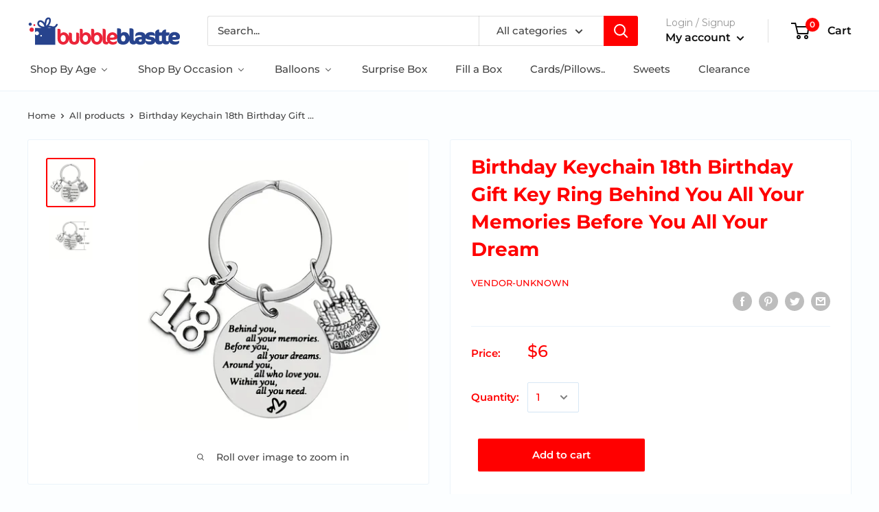

--- FILE ---
content_type: text/html; charset=utf-8
request_url: https://bubbleblastte.com/products/birthday-keychain-18th-birthday-gift-key-ring-behind-you-all-your-memories-before-you-all-your-dream
body_size: 42012
content:
<!doctype html>

<html class="no-js" lang="en">
  <head>
    <meta charset="utf-8">
    <meta name="viewport" content="width=device-width, initial-scale=1.0, height=device-height, minimum-scale=1.0, maximum-scale=1.0">
    <meta name="theme-color" content="#ff0000"><title>Birthday Keychain 18th Birthday Gift Key Ring Behind You All Your Memo
</title><meta name="description" content="The perfect 18th birthday gft!"><link rel="canonical" href="https://bubbleblastte.com/products/birthday-keychain-18th-birthday-gift-key-ring-behind-you-all-your-memories-before-you-all-your-dream"><link rel="shortcut icon" href="//bubbleblastte.com/cdn/shop/files/bb_Updated_Logo_96x96.png?v=1614300657" type="image/png"><link rel="preload" as="style" href="//bubbleblastte.com/cdn/shop/t/4/assets/theme.css?v=1833083453929158691600280303">
    <link rel="preconnect" href="https://cdn.shopify.com">
    <link rel="preconnect" href="https://fonts.shopifycdn.com">
    <link rel="dns-prefetch" href="https://productreviews.shopifycdn.com">
    <link rel="dns-prefetch" href="https://ajax.googleapis.com">
    <link rel="dns-prefetch" href="https://maps.googleapis.com">
    <link rel="dns-prefetch" href="https://maps.gstatic.com">

    <meta property="og:type" content="product">
  <meta property="og:title" content="Birthday Keychain 18th Birthday Gift Key Ring Behind You All Your Memories Before You All Your Dream"><meta property="og:image" content="http://bubbleblastte.com/cdn/shop/files/2bc199e36739d54b4a0044ab5bc83e6c.webp?v=1697481122">
    <meta property="og:image:secure_url" content="https://bubbleblastte.com/cdn/shop/files/2bc199e36739d54b4a0044ab5bc83e6c.webp?v=1697481122">
    <meta property="og:image:width" content="800">
    <meta property="og:image:height" content="800"><meta property="product:price:amount" content="6.00">
  <meta property="product:price:currency" content="USD"><meta property="og:description" content="The perfect 18th birthday gft!"><meta property="og:url" content="https://bubbleblastte.com/products/birthday-keychain-18th-birthday-gift-key-ring-behind-you-all-your-memories-before-you-all-your-dream">
<meta property="og:site_name" content="Bubble Blastte"><meta name="twitter:card" content="summary"><meta name="twitter:title" content="Birthday Keychain 18th Birthday Gift Key Ring Behind You All Your Memories Before You All Your Dream">
  <meta name="twitter:description" content="The perfect 18th birthday gft!">
  <meta name="twitter:image" content="https://bubbleblastte.com/cdn/shop/files/2bc199e36739d54b4a0044ab5bc83e6c_600x600_crop_center.webp?v=1697481122">
    <link rel="preload" href="//bubbleblastte.com/cdn/fonts/montserrat/montserrat_n7.3c434e22befd5c18a6b4afadb1e3d77c128c7939.woff2" as="font" type="font/woff2" crossorigin>
<link rel="preload" href="//bubbleblastte.com/cdn/fonts/montserrat/montserrat_n5.07ef3781d9c78c8b93c98419da7ad4fbeebb6635.woff2" as="font" type="font/woff2" crossorigin>
<link rel="preload" href="//bubbleblastte.com/cdn/shop/t/4/assets/font-theme-star.woff2?v=176977276741202493121598267893" as="font" type="font/woff2" crossorigin><link rel="preload" href="//bubbleblastte.com/cdn/fonts/montserrat/montserrat_i7.a0d4a463df4f146567d871890ffb3c80408e7732.woff2" as="font" type="font/woff2" crossorigin><link rel="preload" href="//bubbleblastte.com/cdn/fonts/montserrat/montserrat_n7.3c434e22befd5c18a6b4afadb1e3d77c128c7939.woff2" as="font" type="font/woff2" crossorigin><link rel="preload" href="//bubbleblastte.com/cdn/fonts/montserrat/montserrat_i5.d3a783eb0cc26f2fda1e99d1dfec3ebaea1dc164.woff2" as="font" type="font/woff2" crossorigin><link rel="preload" href="//bubbleblastte.com/cdn/fonts/montserrat/montserrat_i7.a0d4a463df4f146567d871890ffb3c80408e7732.woff2" as="font" type="font/woff2" crossorigin><link rel="preload" href="//bubbleblastte.com/cdn/fonts/montserrat/montserrat_n6.1326b3e84230700ef15b3a29fb520639977513e0.woff2" as="font" type="font/woff2" crossorigin><style>
  /* We load the font used for the integration with Shopify Reviews to load our own stars */
  @font-face {
    font-family: "font-theme-star";
    src: url(//bubbleblastte.com/cdn/shop/t/4/assets/font-theme-star.eot?v=178649971611478077551598267892);
    src: url(//bubbleblastte.com/cdn/shop/t/4/assets/font-theme-star.eot?%23iefix&v=178649971611478077551598267892) format("embedded-opentype"), url(//bubbleblastte.com/cdn/shop/t/4/assets/font-theme-star.woff2?v=176977276741202493121598267893) format("woff2"), url(//bubbleblastte.com/cdn/shop/t/4/assets/font-theme-star.ttf?v=17527569363257290761598267892) format("truetype");
    font-weight: normal;
    font-style: normal;
    font-display: fallback;
  }

  @font-face {
  font-family: Montserrat;
  font-weight: 700;
  font-style: normal;
  font-display: fallback;
  src: url("//bubbleblastte.com/cdn/fonts/montserrat/montserrat_n7.3c434e22befd5c18a6b4afadb1e3d77c128c7939.woff2") format("woff2"),
       url("//bubbleblastte.com/cdn/fonts/montserrat/montserrat_n7.5d9fa6e2cae713c8fb539a9876489d86207fe957.woff") format("woff");
}

  @font-face {
  font-family: Montserrat;
  font-weight: 500;
  font-style: normal;
  font-display: fallback;
  src: url("//bubbleblastte.com/cdn/fonts/montserrat/montserrat_n5.07ef3781d9c78c8b93c98419da7ad4fbeebb6635.woff2") format("woff2"),
       url("//bubbleblastte.com/cdn/fonts/montserrat/montserrat_n5.adf9b4bd8b0e4f55a0b203cdd84512667e0d5e4d.woff") format("woff");
}

@font-face {
  font-family: Montserrat;
  font-weight: 600;
  font-style: normal;
  font-display: fallback;
  src: url("//bubbleblastte.com/cdn/fonts/montserrat/montserrat_n6.1326b3e84230700ef15b3a29fb520639977513e0.woff2") format("woff2"),
       url("//bubbleblastte.com/cdn/fonts/montserrat/montserrat_n6.652f051080eb14192330daceed8cd53dfdc5ead9.woff") format("woff");
}

@font-face {
  font-family: Montserrat;
  font-weight: 700;
  font-style: italic;
  font-display: fallback;
  src: url("//bubbleblastte.com/cdn/fonts/montserrat/montserrat_i7.a0d4a463df4f146567d871890ffb3c80408e7732.woff2") format("woff2"),
       url("//bubbleblastte.com/cdn/fonts/montserrat/montserrat_i7.f6ec9f2a0681acc6f8152c40921d2a4d2e1a2c78.woff") format("woff");
}


  @font-face {
  font-family: Montserrat;
  font-weight: 700;
  font-style: normal;
  font-display: fallback;
  src: url("//bubbleblastte.com/cdn/fonts/montserrat/montserrat_n7.3c434e22befd5c18a6b4afadb1e3d77c128c7939.woff2") format("woff2"),
       url("//bubbleblastte.com/cdn/fonts/montserrat/montserrat_n7.5d9fa6e2cae713c8fb539a9876489d86207fe957.woff") format("woff");
}

  @font-face {
  font-family: Montserrat;
  font-weight: 500;
  font-style: italic;
  font-display: fallback;
  src: url("//bubbleblastte.com/cdn/fonts/montserrat/montserrat_i5.d3a783eb0cc26f2fda1e99d1dfec3ebaea1dc164.woff2") format("woff2"),
       url("//bubbleblastte.com/cdn/fonts/montserrat/montserrat_i5.76d414ea3d56bb79ef992a9c62dce2e9063bc062.woff") format("woff");
}

  @font-face {
  font-family: Montserrat;
  font-weight: 700;
  font-style: italic;
  font-display: fallback;
  src: url("//bubbleblastte.com/cdn/fonts/montserrat/montserrat_i7.a0d4a463df4f146567d871890ffb3c80408e7732.woff2") format("woff2"),
       url("//bubbleblastte.com/cdn/fonts/montserrat/montserrat_i7.f6ec9f2a0681acc6f8152c40921d2a4d2e1a2c78.woff") format("woff");
}


  :root {
    --default-text-font-size : 15px;
    --base-text-font-size    : 15px;
    --heading-font-family    : Montserrat, sans-serif;
    --heading-font-weight    : 700;
    --heading-font-style     : normal;
    --text-font-family       : Montserrat, sans-serif;
    --text-font-weight       : 500;
    --text-font-style        : normal;
    --text-font-bolder-weight: 600;
    --text-link-decoration   : normal;

    --text-color               : #444444;
    --text-color-rgb           : 68, 68, 68;
    --heading-color            : #ff0000;
    --border-color             : #ebf3fa;
    --border-color-rgb         : 235, 243, 250;
    --form-border-color        : #d7e7f5;
    --accent-color             : #ff0000;
    --accent-color-rgb         : 255, 0, 0;
    --link-color               : #ff0000;
    --link-color-hover         : #b30000;
    --background               : #fcfeff;
    --secondary-background     : #ffffff;
    --secondary-background-rgb : 255, 255, 255;
    --accent-background        : rgba(255, 0, 0, 0.08);

    --error-color       : #ff0000;
    --error-background  : rgba(255, 0, 0, 0.07);
    --success-color     : #00aa00;
    --success-background: rgba(0, 170, 0, 0.11);

    --primary-button-background      : #ff0000;
    --primary-button-background-rgb  : 255, 0, 0;
    --primary-button-text-color      : #ffffff;
    --secondary-button-background    : #ff0000;
    --secondary-button-background-rgb: 255, 0, 0;
    --secondary-button-text-color    : #ffffff;

    --header-background      : #ffffff;
    --header-text-color      : #0f0f0f;
    --header-light-text-color: #959595;
    --header-border-color    : rgba(149, 149, 149, 0.3);
    --header-accent-color    : #ff0000;

    --flickity-arrow-color: #99c2e6;--product-on-sale-accent           : #ee0000;
    --product-on-sale-accent-rgb       : 238, 0, 0;
    --product-on-sale-color            : #ffffff;
    --product-in-stock-color           : #008a00;
    --product-low-stock-color          : #ee0000;
    --product-sold-out-color           : #8a9297;
    --product-custom-label-1-background: #008a00;
    --product-custom-label-1-color     : #ffffff;
    --product-custom-label-2-background: #00a500;
    --product-custom-label-2-color     : #ffffff;
    --product-review-star-color        : #e5b327;

    --mobile-container-gutter : 20px;
    --desktop-container-gutter: 40px;
  }
</style>

<script>
  // IE11 does not have support for CSS variables, so we have to polyfill them
  if (!(((window || {}).CSS || {}).supports && window.CSS.supports('(--a: 0)'))) {
    const script = document.createElement('script');
    script.type = 'text/javascript';
    script.src = 'https://cdn.jsdelivr.net/npm/css-vars-ponyfill@2';
    script.onload = function() {
      cssVars({});
    };

    document.getElementsByTagName('head')[0].appendChild(script);
  }
</script>

    
  
  <script>window.performance && window.performance.mark && window.performance.mark('shopify.content_for_header.start');</script><meta name="google-site-verification" content="U_qCESlEb88f52FIbtsYyiXPvFBg-fkKWAtgemGYUME">
<meta id="shopify-digital-wallet" name="shopify-digital-wallet" content="/43333943446/digital_wallets/dialog">
<meta name="shopify-checkout-api-token" content="03fccfc1f17325ba1a0f9cf6a928bc3c">
<link rel="alternate" type="application/json+oembed" href="https://bubbleblastte.com/products/birthday-keychain-18th-birthday-gift-key-ring-behind-you-all-your-memories-before-you-all-your-dream.oembed">
<script async="async" src="/checkouts/internal/preloads.js?locale=en-US"></script>
<link rel="preconnect" href="https://shop.app" crossorigin="anonymous">
<script async="async" src="https://shop.app/checkouts/internal/preloads.js?locale=en-US&shop_id=43333943446" crossorigin="anonymous"></script>
<script id="apple-pay-shop-capabilities" type="application/json">{"shopId":43333943446,"countryCode":"US","currencyCode":"USD","merchantCapabilities":["supports3DS"],"merchantId":"gid:\/\/shopify\/Shop\/43333943446","merchantName":"Bubble Blastte","requiredBillingContactFields":["postalAddress","email","phone"],"requiredShippingContactFields":["postalAddress","email","phone"],"shippingType":"shipping","supportedNetworks":["visa","masterCard","amex","discover","elo","jcb"],"total":{"type":"pending","label":"Bubble Blastte","amount":"1.00"},"shopifyPaymentsEnabled":true,"supportsSubscriptions":true}</script>
<script id="shopify-features" type="application/json">{"accessToken":"03fccfc1f17325ba1a0f9cf6a928bc3c","betas":["rich-media-storefront-analytics"],"domain":"bubbleblastte.com","predictiveSearch":true,"shopId":43333943446,"locale":"en"}</script>
<script>var Shopify = Shopify || {};
Shopify.shop = "bubbleblastte.myshopify.com";
Shopify.locale = "en";
Shopify.currency = {"active":"USD","rate":"1.0"};
Shopify.country = "US";
Shopify.theme = {"name":"Warehouse","id":109491617942,"schema_name":"Warehouse","schema_version":"1.9.21","theme_store_id":871,"role":"main"};
Shopify.theme.handle = "null";
Shopify.theme.style = {"id":null,"handle":null};
Shopify.cdnHost = "bubbleblastte.com/cdn";
Shopify.routes = Shopify.routes || {};
Shopify.routes.root = "/";</script>
<script type="module">!function(o){(o.Shopify=o.Shopify||{}).modules=!0}(window);</script>
<script>!function(o){function n(){var o=[];function n(){o.push(Array.prototype.slice.apply(arguments))}return n.q=o,n}var t=o.Shopify=o.Shopify||{};t.loadFeatures=n(),t.autoloadFeatures=n()}(window);</script>
<script>
  window.ShopifyPay = window.ShopifyPay || {};
  window.ShopifyPay.apiHost = "shop.app\/pay";
  window.ShopifyPay.redirectState = null;
</script>
<script id="shop-js-analytics" type="application/json">{"pageType":"product"}</script>
<script defer="defer" async type="module" src="//bubbleblastte.com/cdn/shopifycloud/shop-js/modules/v2/client.init-shop-cart-sync_BN7fPSNr.en.esm.js"></script>
<script defer="defer" async type="module" src="//bubbleblastte.com/cdn/shopifycloud/shop-js/modules/v2/chunk.common_Cbph3Kss.esm.js"></script>
<script defer="defer" async type="module" src="//bubbleblastte.com/cdn/shopifycloud/shop-js/modules/v2/chunk.modal_DKumMAJ1.esm.js"></script>
<script type="module">
  await import("//bubbleblastte.com/cdn/shopifycloud/shop-js/modules/v2/client.init-shop-cart-sync_BN7fPSNr.en.esm.js");
await import("//bubbleblastte.com/cdn/shopifycloud/shop-js/modules/v2/chunk.common_Cbph3Kss.esm.js");
await import("//bubbleblastte.com/cdn/shopifycloud/shop-js/modules/v2/chunk.modal_DKumMAJ1.esm.js");

  window.Shopify.SignInWithShop?.initShopCartSync?.({"fedCMEnabled":true,"windoidEnabled":true});

</script>
<script>
  window.Shopify = window.Shopify || {};
  if (!window.Shopify.featureAssets) window.Shopify.featureAssets = {};
  window.Shopify.featureAssets['shop-js'] = {"shop-cart-sync":["modules/v2/client.shop-cart-sync_CJVUk8Jm.en.esm.js","modules/v2/chunk.common_Cbph3Kss.esm.js","modules/v2/chunk.modal_DKumMAJ1.esm.js"],"init-fed-cm":["modules/v2/client.init-fed-cm_7Fvt41F4.en.esm.js","modules/v2/chunk.common_Cbph3Kss.esm.js","modules/v2/chunk.modal_DKumMAJ1.esm.js"],"init-shop-email-lookup-coordinator":["modules/v2/client.init-shop-email-lookup-coordinator_Cc088_bR.en.esm.js","modules/v2/chunk.common_Cbph3Kss.esm.js","modules/v2/chunk.modal_DKumMAJ1.esm.js"],"init-windoid":["modules/v2/client.init-windoid_hPopwJRj.en.esm.js","modules/v2/chunk.common_Cbph3Kss.esm.js","modules/v2/chunk.modal_DKumMAJ1.esm.js"],"shop-button":["modules/v2/client.shop-button_B0jaPSNF.en.esm.js","modules/v2/chunk.common_Cbph3Kss.esm.js","modules/v2/chunk.modal_DKumMAJ1.esm.js"],"shop-cash-offers":["modules/v2/client.shop-cash-offers_DPIskqss.en.esm.js","modules/v2/chunk.common_Cbph3Kss.esm.js","modules/v2/chunk.modal_DKumMAJ1.esm.js"],"shop-toast-manager":["modules/v2/client.shop-toast-manager_CK7RT69O.en.esm.js","modules/v2/chunk.common_Cbph3Kss.esm.js","modules/v2/chunk.modal_DKumMAJ1.esm.js"],"init-shop-cart-sync":["modules/v2/client.init-shop-cart-sync_BN7fPSNr.en.esm.js","modules/v2/chunk.common_Cbph3Kss.esm.js","modules/v2/chunk.modal_DKumMAJ1.esm.js"],"init-customer-accounts-sign-up":["modules/v2/client.init-customer-accounts-sign-up_CfPf4CXf.en.esm.js","modules/v2/client.shop-login-button_DeIztwXF.en.esm.js","modules/v2/chunk.common_Cbph3Kss.esm.js","modules/v2/chunk.modal_DKumMAJ1.esm.js"],"pay-button":["modules/v2/client.pay-button_CgIwFSYN.en.esm.js","modules/v2/chunk.common_Cbph3Kss.esm.js","modules/v2/chunk.modal_DKumMAJ1.esm.js"],"init-customer-accounts":["modules/v2/client.init-customer-accounts_DQ3x16JI.en.esm.js","modules/v2/client.shop-login-button_DeIztwXF.en.esm.js","modules/v2/chunk.common_Cbph3Kss.esm.js","modules/v2/chunk.modal_DKumMAJ1.esm.js"],"avatar":["modules/v2/client.avatar_BTnouDA3.en.esm.js"],"init-shop-for-new-customer-accounts":["modules/v2/client.init-shop-for-new-customer-accounts_CsZy_esa.en.esm.js","modules/v2/client.shop-login-button_DeIztwXF.en.esm.js","modules/v2/chunk.common_Cbph3Kss.esm.js","modules/v2/chunk.modal_DKumMAJ1.esm.js"],"shop-follow-button":["modules/v2/client.shop-follow-button_BRMJjgGd.en.esm.js","modules/v2/chunk.common_Cbph3Kss.esm.js","modules/v2/chunk.modal_DKumMAJ1.esm.js"],"checkout-modal":["modules/v2/client.checkout-modal_B9Drz_yf.en.esm.js","modules/v2/chunk.common_Cbph3Kss.esm.js","modules/v2/chunk.modal_DKumMAJ1.esm.js"],"shop-login-button":["modules/v2/client.shop-login-button_DeIztwXF.en.esm.js","modules/v2/chunk.common_Cbph3Kss.esm.js","modules/v2/chunk.modal_DKumMAJ1.esm.js"],"lead-capture":["modules/v2/client.lead-capture_DXYzFM3R.en.esm.js","modules/v2/chunk.common_Cbph3Kss.esm.js","modules/v2/chunk.modal_DKumMAJ1.esm.js"],"shop-login":["modules/v2/client.shop-login_CA5pJqmO.en.esm.js","modules/v2/chunk.common_Cbph3Kss.esm.js","modules/v2/chunk.modal_DKumMAJ1.esm.js"],"payment-terms":["modules/v2/client.payment-terms_BxzfvcZJ.en.esm.js","modules/v2/chunk.common_Cbph3Kss.esm.js","modules/v2/chunk.modal_DKumMAJ1.esm.js"]};
</script>
<script>(function() {
  var isLoaded = false;
  function asyncLoad() {
    if (isLoaded) return;
    isLoaded = true;
    var urls = ["https:\/\/assets.cloudlift.app\/api\/assets\/upload.js?shop=bubbleblastte.myshopify.com","\/\/code.tidio.co\/6gdanmzfohgfq07hd0soqi3am3xaucfg.js?shop=bubbleblastte.myshopify.com","https:\/\/app.smashpops.com\/external\/v1\/f78601533dc13a05\/spps.js?shop=bubbleblastte.myshopify.com","https:\/\/cdn.prooffactor.com\/javascript\/dist\/1.0\/jcr-widget.js?account_id=shopify:bubbleblastte.myshopify.com\u0026shop=bubbleblastte.myshopify.com","https:\/\/omnisnippet1.com\/inShop\/Embed\/shopify.js?shop=bubbleblastte.myshopify.com","https:\/\/static.klaviyo.com\/onsite\/js\/klaviyo.js?company_id=XxSFi5\u0026shop=bubbleblastte.myshopify.com","https:\/\/static.klaviyo.com\/onsite\/js\/klaviyo.js?company_id=XxSFi5\u0026shop=bubbleblastte.myshopify.com","\/\/shopify.privy.com\/widget.js?shop=bubbleblastte.myshopify.com","\/\/shopify.privy.com\/widget.js?shop=bubbleblastte.myshopify.com"];
    for (var i = 0; i < urls.length; i++) {
      var s = document.createElement('script');
      s.type = 'text/javascript';
      s.async = true;
      s.src = urls[i];
      var x = document.getElementsByTagName('script')[0];
      x.parentNode.insertBefore(s, x);
    }
  };
  if(window.attachEvent) {
    window.attachEvent('onload', asyncLoad);
  } else {
    window.addEventListener('load', asyncLoad, false);
  }
})();</script>
<script id="__st">var __st={"a":43333943446,"offset":-18000,"reqid":"1c1c529c-ff44-4fc0-8cc3-98710d0c4cb9-1769809942","pageurl":"bubbleblastte.com\/products\/birthday-keychain-18th-birthday-gift-key-ring-behind-you-all-your-memories-before-you-all-your-dream","u":"5dc274dabd6b","p":"product","rtyp":"product","rid":8239879487725};</script>
<script>window.ShopifyPaypalV4VisibilityTracking = true;</script>
<script id="captcha-bootstrap">!function(){'use strict';const t='contact',e='account',n='new_comment',o=[[t,t],['blogs',n],['comments',n],[t,'customer']],c=[[e,'customer_login'],[e,'guest_login'],[e,'recover_customer_password'],[e,'create_customer']],r=t=>t.map((([t,e])=>`form[action*='/${t}']:not([data-nocaptcha='true']) input[name='form_type'][value='${e}']`)).join(','),a=t=>()=>t?[...document.querySelectorAll(t)].map((t=>t.form)):[];function s(){const t=[...o],e=r(t);return a(e)}const i='password',u='form_key',d=['recaptcha-v3-token','g-recaptcha-response','h-captcha-response',i],f=()=>{try{return window.sessionStorage}catch{return}},m='__shopify_v',_=t=>t.elements[u];function p(t,e,n=!1){try{const o=window.sessionStorage,c=JSON.parse(o.getItem(e)),{data:r}=function(t){const{data:e,action:n}=t;return t[m]||n?{data:e,action:n}:{data:t,action:n}}(c);for(const[e,n]of Object.entries(r))t.elements[e]&&(t.elements[e].value=n);n&&o.removeItem(e)}catch(o){console.error('form repopulation failed',{error:o})}}const l='form_type',E='cptcha';function T(t){t.dataset[E]=!0}const w=window,h=w.document,L='Shopify',v='ce_forms',y='captcha';let A=!1;((t,e)=>{const n=(g='f06e6c50-85a8-45c8-87d0-21a2b65856fe',I='https://cdn.shopify.com/shopifycloud/storefront-forms-hcaptcha/ce_storefront_forms_captcha_hcaptcha.v1.5.2.iife.js',D={infoText:'Protected by hCaptcha',privacyText:'Privacy',termsText:'Terms'},(t,e,n)=>{const o=w[L][v],c=o.bindForm;if(c)return c(t,g,e,D).then(n);var r;o.q.push([[t,g,e,D],n]),r=I,A||(h.body.append(Object.assign(h.createElement('script'),{id:'captcha-provider',async:!0,src:r})),A=!0)});var g,I,D;w[L]=w[L]||{},w[L][v]=w[L][v]||{},w[L][v].q=[],w[L][y]=w[L][y]||{},w[L][y].protect=function(t,e){n(t,void 0,e),T(t)},Object.freeze(w[L][y]),function(t,e,n,w,h,L){const[v,y,A,g]=function(t,e,n){const i=e?o:[],u=t?c:[],d=[...i,...u],f=r(d),m=r(i),_=r(d.filter((([t,e])=>n.includes(e))));return[a(f),a(m),a(_),s()]}(w,h,L),I=t=>{const e=t.target;return e instanceof HTMLFormElement?e:e&&e.form},D=t=>v().includes(t);t.addEventListener('submit',(t=>{const e=I(t);if(!e)return;const n=D(e)&&!e.dataset.hcaptchaBound&&!e.dataset.recaptchaBound,o=_(e),c=g().includes(e)&&(!o||!o.value);(n||c)&&t.preventDefault(),c&&!n&&(function(t){try{if(!f())return;!function(t){const e=f();if(!e)return;const n=_(t);if(!n)return;const o=n.value;o&&e.removeItem(o)}(t);const e=Array.from(Array(32),(()=>Math.random().toString(36)[2])).join('');!function(t,e){_(t)||t.append(Object.assign(document.createElement('input'),{type:'hidden',name:u})),t.elements[u].value=e}(t,e),function(t,e){const n=f();if(!n)return;const o=[...t.querySelectorAll(`input[type='${i}']`)].map((({name:t})=>t)),c=[...d,...o],r={};for(const[a,s]of new FormData(t).entries())c.includes(a)||(r[a]=s);n.setItem(e,JSON.stringify({[m]:1,action:t.action,data:r}))}(t,e)}catch(e){console.error('failed to persist form',e)}}(e),e.submit())}));const S=(t,e)=>{t&&!t.dataset[E]&&(n(t,e.some((e=>e===t))),T(t))};for(const o of['focusin','change'])t.addEventListener(o,(t=>{const e=I(t);D(e)&&S(e,y())}));const B=e.get('form_key'),M=e.get(l),P=B&&M;t.addEventListener('DOMContentLoaded',(()=>{const t=y();if(P)for(const e of t)e.elements[l].value===M&&p(e,B);[...new Set([...A(),...v().filter((t=>'true'===t.dataset.shopifyCaptcha))])].forEach((e=>S(e,t)))}))}(h,new URLSearchParams(w.location.search),n,t,e,['guest_login'])})(!0,!0)}();</script>
<script integrity="sha256-4kQ18oKyAcykRKYeNunJcIwy7WH5gtpwJnB7kiuLZ1E=" data-source-attribution="shopify.loadfeatures" defer="defer" src="//bubbleblastte.com/cdn/shopifycloud/storefront/assets/storefront/load_feature-a0a9edcb.js" crossorigin="anonymous"></script>
<script crossorigin="anonymous" defer="defer" src="//bubbleblastte.com/cdn/shopifycloud/storefront/assets/shopify_pay/storefront-65b4c6d7.js?v=20250812"></script>
<script data-source-attribution="shopify.dynamic_checkout.dynamic.init">var Shopify=Shopify||{};Shopify.PaymentButton=Shopify.PaymentButton||{isStorefrontPortableWallets:!0,init:function(){window.Shopify.PaymentButton.init=function(){};var t=document.createElement("script");t.src="https://bubbleblastte.com/cdn/shopifycloud/portable-wallets/latest/portable-wallets.en.js",t.type="module",document.head.appendChild(t)}};
</script>
<script data-source-attribution="shopify.dynamic_checkout.buyer_consent">
  function portableWalletsHideBuyerConsent(e){var t=document.getElementById("shopify-buyer-consent"),n=document.getElementById("shopify-subscription-policy-button");t&&n&&(t.classList.add("hidden"),t.setAttribute("aria-hidden","true"),n.removeEventListener("click",e))}function portableWalletsShowBuyerConsent(e){var t=document.getElementById("shopify-buyer-consent"),n=document.getElementById("shopify-subscription-policy-button");t&&n&&(t.classList.remove("hidden"),t.removeAttribute("aria-hidden"),n.addEventListener("click",e))}window.Shopify?.PaymentButton&&(window.Shopify.PaymentButton.hideBuyerConsent=portableWalletsHideBuyerConsent,window.Shopify.PaymentButton.showBuyerConsent=portableWalletsShowBuyerConsent);
</script>
<script data-source-attribution="shopify.dynamic_checkout.cart.bootstrap">document.addEventListener("DOMContentLoaded",(function(){function t(){return document.querySelector("shopify-accelerated-checkout-cart, shopify-accelerated-checkout")}if(t())Shopify.PaymentButton.init();else{new MutationObserver((function(e,n){t()&&(Shopify.PaymentButton.init(),n.disconnect())})).observe(document.body,{childList:!0,subtree:!0})}}));
</script>
<link id="shopify-accelerated-checkout-styles" rel="stylesheet" media="screen" href="https://bubbleblastte.com/cdn/shopifycloud/portable-wallets/latest/accelerated-checkout-backwards-compat.css" crossorigin="anonymous">
<style id="shopify-accelerated-checkout-cart">
        #shopify-buyer-consent {
  margin-top: 1em;
  display: inline-block;
  width: 100%;
}

#shopify-buyer-consent.hidden {
  display: none;
}

#shopify-subscription-policy-button {
  background: none;
  border: none;
  padding: 0;
  text-decoration: underline;
  font-size: inherit;
  cursor: pointer;
}

#shopify-subscription-policy-button::before {
  box-shadow: none;
}

      </style>

<script>window.performance && window.performance.mark && window.performance.mark('shopify.content_for_header.end');</script>

    <link rel="stylesheet" href="//bubbleblastte.com/cdn/shop/t/4/assets/theme.css?v=1833083453929158691600280303">

    
  <script type="application/ld+json">
  {
    "@context": "http://schema.org",
    "@type": "Product",
    "offers": [{
          "@type": "Offer",
          "name": "Default Title",
          "availability":"https://schema.org/InStock",
          "price": 6.0,
          "priceCurrency": "USD",
          "priceValidUntil": "2026-02-09","url": "/products/birthday-keychain-18th-birthday-gift-key-ring-behind-you-all-your-memories-before-you-all-your-dream/products/birthday-keychain-18th-birthday-gift-key-ring-behind-you-all-your-memories-before-you-all-your-dream?variant=44305062789357"
        }
],
      "gtin8": "62789357",
      "productId": "62789357",
    "brand": {
      "name": "vendor-unknown"
    },
    "name": "Birthday Keychain 18th Birthday Gift Key Ring Behind You All Your Memories Before You All Your Dream",
    "description": "The perfect 18th birthday gft!",
    "category": "",
    "url": "/products/birthday-keychain-18th-birthday-gift-key-ring-behind-you-all-your-memories-before-you-all-your-dream/products/birthday-keychain-18th-birthday-gift-key-ring-behind-you-all-your-memories-before-you-all-your-dream",
    "sku": "",
    "image": {
      "@type": "ImageObject",
      "url": "https://bubbleblastte.com/cdn/shop/files/2bc199e36739d54b4a0044ab5bc83e6c_1024x.webp?v=1697481122",
      "image": "https://bubbleblastte.com/cdn/shop/files/2bc199e36739d54b4a0044ab5bc83e6c_1024x.webp?v=1697481122",
      "name": "Birthday Keychain 18th Birthday Gift Key Ring Behind You All Your Memories Before You All Your Dream",
      "width": "1024",
      "height": "1024"
    }
  }
  </script>



  <script type="application/ld+json">
  {
    "@context": "http://schema.org",
    "@type": "BreadcrumbList",
  "itemListElement": [{
      "@type": "ListItem",
      "position": 1,
      "name": "Home",
      "item": "https://bubbleblastte.com"
    },{
          "@type": "ListItem",
          "position": 2,
          "name": "Birthday Keychain 18th Birthday Gift Key Ring Behind You All Your Memories Before You All Your Dream",
          "item": "https://bubbleblastte.com/products/birthday-keychain-18th-birthday-gift-key-ring-behind-you-all-your-memories-before-you-all-your-dream"
        }]
  }
  </script>


    <script>
      // This allows to expose several variables to the global scope, to be used in scripts
      window.theme = {
        pageType: "product",
        cartCount: 0,
        moneyFormat: "${{amount}}",
        moneyWithCurrencyFormat: "${{amount}} USD",
        showDiscount: true,
        discountMode: "saving",
        searchMode: "product",
        cartType: "drawer"
      };

      window.routes = {
        rootUrl: "\/",
        cartUrl: "\/cart",
        cartAddUrl: "\/cart\/add",
        cartChangeUrl: "\/cart\/change",
        searchUrl: "\/search",
        productRecommendationsUrl: "\/recommendations\/products"
      };

      window.languages = {
        collectionOnSaleLabel: "Save {{savings}}",
        productFormUnavailable: "Unavailable",
        productFormAddToCart: "Add to cart",
        productFormSoldOut: "Sold out",
        shippingEstimatorNoResults: "No shipping could be found for your address.",
        shippingEstimatorOneResult: "There is one shipping rate for your address:",
        shippingEstimatorMultipleResults: "There are {{count}} shipping rates for your address:",
        shippingEstimatorErrors: "There are some errors:"
      };

      window.lazySizesConfig = {
        loadHidden: false,
        hFac: 0.8,
        expFactor: 3,
        customMedia: {
          '--phone': '(max-width: 640px)',
          '--tablet': '(min-width: 641px) and (max-width: 1023px)',
          '--lap': '(min-width: 1024px)'
        }
      };

      document.documentElement.className = document.documentElement.className.replace('no-js', 'js');
    </script><script src="//polyfill-fastly.net/v3/polyfill.min.js?unknown=polyfill&features=fetch,Element.prototype.closest,Element.prototype.matches,Element.prototype.remove,Element.prototype.classList,Array.prototype.includes,Array.prototype.fill,String.prototype.includes,String.prototype.padStart,Object.assign,CustomEvent,Intl,URL,DOMTokenList,IntersectionObserver,IntersectionObserverEntry" defer></script>
    <script src="//bubbleblastte.com/cdn/shop/t/4/assets/theme.min.js?v=68157959072240407791598267895" defer></script>
    <script src="//bubbleblastte.com/cdn/shop/t/4/assets/custom.js?v=90373254691674712701598267891" defer></script><script>
        (function () {
          window.onpageshow = function() {
            // We force re-freshing the cart content onpageshow, as most browsers will serve a cache copy when hitting the
            // back button, which cause staled data
            document.documentElement.dispatchEvent(new CustomEvent('cart:refresh', {
              bubbles: true,
              detail: {scrollToTop: false}
            }));
          };
        })();
      </script>
<script>window.__pagefly_analytics_settings__={"acceptTracking":false};</script>
    
   <!-- <style>
    form#product_form_5458901729430 .product-form__payment-container {
    display: block;
    clear: both;
}

form#product_form_5458901729430 button.product-form__add-button.button.button--primary {
    display: inline-block;
}

form#product_form_5458901729430 .shopify-payment-button {
    display: inline-block;
}
    </style>-->
    <style>
    .product-form__payment-container {
    display: flex;
  justify-content: space-between;
  flex-wrap: wrap;
  
  padding: 10px;
}

   


    </style>
<script>function vqTrackId(){return '65dfc3ab-f3de-430c-9f59-19294727b748';} (function(d, e) { var el = d.createElement(e); el.sa = function(an, av){this.setAttribute(an, av); return this;}; el.sa('id', 'vq_tracking').sa('src', '//t.visitorqueue.com/p/tracking.min.js?id='+vqTrackId()).sa('async', 1).sa('data-id', vqTrackId()); d.getElementsByTagName(e)[0].parentNode.appendChild(el); })(document, 'script'); </script>
  
  <!-- BEGIN app block: shopify://apps/buddha-mega-menu-navigation/blocks/megamenu/dbb4ce56-bf86-4830-9b3d-16efbef51c6f -->
<script>
        var productImageAndPrice = [],
            collectionImages = [],
            articleImages = [],
            mmLivIcons = false,
            mmFlipClock = false,
            mmFixesUseJquery = false,
            mmNumMMI = 8,
            mmSchemaTranslation = {},
            mmMenuStrings =  {"menuStrings":{"default":{"Shop By Age ":"Shop By Age ","Baby ":"Baby ","Bath":"Bath","Jewelry ":"Jewelry ","Bracelets/Rings":"Bracelets/Rings","Pacifiers / Clips /Teethers":"Pacifiers / Clips /Teethers","Pins":"Pins","Layette ":"Layette ","Bibs/Mittens/Collar":"Bibs/Mittens/Collar","Blankets / Swaddles / Loveys":"Blankets / Swaddles / Loveys","Gift sets":"Gift sets","Perfume ":"Perfume ","Room Decor ":"Room Decor ","Footprints/Age Blocks":"Footprints/Age Blocks","Hanging Decor":"Hanging Decor","Lamps/Clocks":"Lamps/Clocks","Photo Albums":"Photo Albums","Rockers/Bikes":"Rockers/Bikes","Strollers":"Strollers","Wooden":"Wooden","Toys ":"Toys ","Dolls & Stuffed Animals":"Dolls & Stuffed Animals","Gyminies & Playmats":"Gyminies & Playmats","Mobiles / Archs / Clips":"Mobiles / Archs / Clips","Rattles & More!":"Rattles & More!","Bouncer":"Bouncer","Kids ":"Kids ","ABC  Keychains":"ABC  Keychains","Arts & Crafts":"Arts & Crafts","Coloring/Activity/Painting/Scratch ":"Coloring/Activity/Painting/Scratch ","DIY/Create":"DIY/Create","Diary / Journal":"Diary / Journal","Jewelry Making ":"Jewelry Making ","On The Go":"On The Go","Pens / Erasers / Crayons / Markers":"Pens / Erasers / Crayons / Markers","Sewing / Stitching":"Sewing / Stitching","Makeup/Nail Polish/Stamping":"Makeup/Nail Polish/Stamping","Stationary/Clipboard":"Stationary/Clipboard","Stickers / Reusable Stickers ":"Stickers / Reusable Stickers ","Bags / Wallets / Luggage / Umbrella":"Bags / Wallets / Luggage / Umbrella","Keychains":"Keychains","Bath / Beauty":"Bath / Beauty","Books / Singing Books":"Books / Singing Books","Cosmetic / Pencil Cases":"Cosmetic / Pencil Cases","Games/Fidgets":"Games/Fidgets","Jewelry / Holders / Watches/Mirrors":"Jewelry / Holders / Watches/Mirrors","Jewelry/Crowns":"Jewelry/Crowns","Jewelry Holders":"Jewelry Holders","Watches":"Watches","Mirrors":"Mirrors","Mugs/Tumblers":"Mugs/Tumblers","Puzzles / Patterns / Mazes":"Puzzles / Patterns / Mazes","Room Decor":"Room Decor","Clocks":"Clocks","Lamps":"Lamps","Negal Vasur Sets":"Negal Vasur Sets","Pillows":"Pillows","Tzedakah Boxes/Banks":"Tzedakah Boxes/Banks","Toys":"Toys","Building":"Building","Cars / Trucks / Trains":"Cars / Trucks / Trains","Dolls / Accessories / Doll House":"Dolls / Accessories / Doll House","Electronics / Remotes":"Electronics / Remotes","Magnetic":"Magnetic","Mitzvah Kinder / Kinder Velt":"Mitzvah Kinder / Kinder Velt","Play Food /  Kitchen Toys":"Play Food /  Kitchen Toys","Pretend Play / Dress Ups":"Pretend Play / Dress Ups","Tools":"Tools","Adult ":"Adult ","Her":"Her","Bags-Makeup/Crossbody/Wallets..":"Bags-Makeup/Crossbody/Wallets..","Diffusers/Candles/Matches...":"Diffusers/Candles/Matches...","Electronic-Lamps...":"Electronic-Lamps...","Jewelry/Jewelry Holders/Keychains..":"Jewelry/Jewelry Holders/Keychains..","Journals/Pens...":"Journals/Pens...","Kitchen/Recipe Books/Candle Tray..":"Kitchen/Recipe Books/Candle Tray..","Travel/Umbrella":"Travel/Umbrella","Mugs/Tumblers/Wine stopper..":"Mugs/Tumblers/Wine stopper..","Perfume/Spa/Bath Bomb/Lotions..":"Perfume/Spa/Bath Bomb/Lotions..","Pillows/Throws..":"Pillows/Throws..","Plaques/Decor/Mirror...":"Plaques/Decor/Mirror...","Puzzles/Games...":"Puzzles/Games...","Him":"Him","Belts/Scarfs/Umbrella..":"Belts/Scarfs/Umbrella..","Candle/Perfume..":"Candle/Perfume..","Cups/Tumblers/Wine Stopper..":"Cups/Tumblers/Wine Stopper..","Electronic- Power Bank/Alarm Clock/Fan/Lamp..":"Electronic- Power Bank/Alarm Clock/Fan/Lamp..","Games/Puzzles/Book...":"Games/Puzzles/Book...","Pens/Tools/Keychains..":"Pens/Tools/Keychains..","Pillows/Plaques":"Pillows/Plaques","Challah Tray/Challah Cover..":"Challah Tray/Challah Cover..","Wallets/Gift Sets/Passport Holder...":"Wallets/Gift Sets/Passport Holder...","Shop By Occasion ":"Shop By Occasion ","Baby Boy":"Baby Boy","Baby Girl":"Baby Girl","Upsherin ":"Upsherin ","Samples":"Samples","Birthday Boy":"Birthday Boy","Birthday Girl ":"Birthday Girl ","Bar Mitzvah ":"Bar Mitzvah ","Bas Mitzvah ":"Bas Mitzvah ","Get Well":"Get Well","Balloons ":"Balloons ","Custom Balloons":"Custom Balloons","Gift in a Balloon":"Gift in a Balloon","Gift in Balloon Box":"Gift in Balloon Box","Helium Balloons":"Helium Balloons","Occasions ":"Occasions ","Engagement /Anniversary":"Engagement /Anniversary","Get Well Soon":"Get Well Soon","Graduation ":"Graduation ","Happy Birthday":"Happy Birthday","It's A Boy!":"It's A Boy!","It's A Girl!":"It's A Girl!","Mazel Tov!":"Mazel Tov!"," Welcome Home/Welcome Back":" Welcome Home/Welcome Back","Affirmations":"Affirmations","Congratulations/Thumbs  Up/Well done":"Congratulations/Thumbs  Up/Well done","You're  Special...":"You're  Special...","Thank You":"Thank You","Thinking of You ":"Thinking of You ","Number Balloons":"Number Balloons","Love":"Love","Hearts":"Hearts","Flowers/Butterfly":"Flowers/Butterfly","Smiles :)":"Smiles :)","Bouquet":"Bouquet","Latex ":"Latex ","Banner":"Banner","Flowers in Balloon":"Flowers in Balloon","Surprise Box":"Surprise Box","Fill a Box":"Fill a Box","Cards/Pillows..":"Cards/Pillows..","Sweets":"Sweets","Clearance":"Clearance"}},"additional":{"default":{}}} ,
            mmShopLocale = "en",
            mmShopLocaleCollectionsRoute = "/collections",
            mmSchemaDesignJSON = [{"action":"menu-select","value":"main-menu"},{"action":"design","setting":"vertical_font_size","value":"17px"},{"action":"design","setting":"font_size","value":"15px"},{"action":"design","setting":"vertical_link_hover_color","value":"#ff0000"},{"action":"design","setting":"button_background_hover_color","value":"#0d8781"},{"action":"design","setting":"button_background_color","value":"#0da19a"},{"action":"design","setting":"link_color","value":"#4e4e4e"},{"action":"design","setting":"background_color","value":"#ffffff"},{"action":"design","setting":"button_text_hover_color","value":"#ffffff"},{"action":"design","setting":"button_text_color","value":"#ffffff"},{"action":"design","setting":"text_color","value":"#222222"},{"action":"design","setting":"vertical_text_color","value":"#ffffff"},{"action":"design","setting":"vertical_link_color","value":"#ffffff"},{"action":"design","setting":"tree_sub_direction","value":"set_tree_right"},{"action":"design","setting":"font_family","value":"Montserrat"},{"action":"design","setting":"link_hover_color","value":"#ff0000"},{"action":"design","setting":"background_hover_color","value":"#f8f8f8"}],
            mmDomChangeSkipUl = "",
            buddhaMegaMenuShop = "bubbleblastte.myshopify.com",
            mmWireframeCompression = "0",
            mmExtensionAssetUrl = "https://cdn.shopify.com/extensions/019abe06-4a3f-7763-88da-170e1b54169b/mega-menu-151/assets/";var bestSellersHTML = '';var newestProductsHTML = '';/* get link lists api */
        var linkLists={"main-menu" : {"title":"Header Mega Menu", "items":["/collections",]},"footer" : {"title":"Footer menu", "items":["/search",]},"header-menu" : {"title":"Our Collection", "items":["/collections/shop-by-age","/collections/shop-by-occasion","/collections/balloons","/collections/sweets","/collections/school","/collections/seasonal","/collections/clearance",]},"info" : {"title":"Info", "items":["/pages/about-us","/pages/help","/pages/contact-us","https://bubbleblastte.myshopify.com/account/login","https://bubbleblastte.myshopify.com/account",]},"company" : {"title":"Company", "items":["/pages/privacy-policy","/pages/terms-and-conditions","/pages/help",]},"price" : {"title":"Price", "items":["/collections","/products/gift-in-a-balloon-items-from-you",]},"camp" : {"title":"Camp", "items":["/collections/camp-summer",]},"customer-account-main-menu" : {"title":"Customer account main menu", "items":["/","https://shopify.com/43333943446/account/orders?locale=en&amp;region_country=US",]},};/*ENDPARSE*/

        

        /* set product prices *//* get the collection images *//* get the article images *//* customer fixes */
        var mmThemeFixesBeforeInit = function(){ mmAddStyle(".search-bar, header.header {z-index: 1001 !important;}"); }; var mmThemeFixesBefore = function(){ if (selectedMenu=="main-menu" && tempMenuObject.u.matches(".nav-bar__linklist")) { tempMenuObject.forceMenu = true; tempMenuObject.skipCheck = true; tempMenuObject.liClasses = "nav-bar__item"; tempMenuObject.aClasses = "nav-bar__link link"; tempMenuObject.liItems = tempMenuObject.u.children; } else if (selectedMenu=="main-menu" && tempMenuObject.u.matches(".mobile-menu__panel:first-child .mobile-menu__nav")) { tempMenuObject.forceMenu = true; tempMenuObject.skipCheck = true; tempMenuObject.liClasses = "mobile-menu__nav-item"; tempMenuObject.aClasses = ""; tempMenuObject.liItems = tempMenuObject.u.children; } }; 
        

        var mmWireframe = {"html" : "<li role=\"none\" class=\"buddha-menu-item\" itemId=\"71abf\"  ><a data-href=\"/collections/shop-by-age\" href=\"/collections/shop-by-age\" aria-label=\"Shop By Age \" data-no-instant=\"\" onclick=\"mmGoToPage(this, event); return false;\" role=\"menuitem\"  ><span class=\"mm-title\">Shop By Age</span><i class=\"mm-arrow mm-angle-down\" aria-hidden=\"true\"></i><span class=\"toggle-menu-btn\" style=\"display:none;\" title=\"Toggle menu\" onclick=\"return toggleSubmenu(this)\"><span class=\"mm-arrow-icon\"><span class=\"bar-one\"></span><span class=\"bar-two\"></span></span></span></a><ul class=\"mm-submenu tree  small \" role=\"menu\"><li data-href=\"/collections/baby\" href=\"/collections/baby\" aria-label=\"Baby \" data-no-instant=\"\" onclick=\"mmGoToPage(this, event); return false;\" role=\"menuitem\"  ><a data-href=\"/collections/baby\" href=\"/collections/baby\" aria-label=\"Baby \" data-no-instant=\"\" onclick=\"mmGoToPage(this, event); return false;\" role=\"menuitem\"  ><span class=\"mm-title\">Baby</span><i class=\"mm-arrow mm-angle-down\" aria-hidden=\"true\"></i><span class=\"toggle-menu-btn\" style=\"display:none;\" title=\"Toggle menu\" onclick=\"return toggleSubmenu(this)\"><span class=\"mm-arrow-icon\"><span class=\"bar-one\"></span><span class=\"bar-two\"></span></span></span></a><ul class=\"mm-submenu tree  small \" role=\"menu\"><li data-href=\"/collections/bath\" href=\"/collections/bath\" aria-label=\"Bath\" data-no-instant=\"\" onclick=\"mmGoToPage(this, event); return false;\" role=\"menuitem\"  ><a data-href=\"/collections/bath\" href=\"/collections/bath\" aria-label=\"Bath\" data-no-instant=\"\" onclick=\"mmGoToPage(this, event); return false;\" role=\"menuitem\"  ><span class=\"mm-title\">Bath</span></a></li><li data-href=\"/collections/jewelry\" href=\"/collections/jewelry\" aria-label=\"Jewelry \" data-no-instant=\"\" onclick=\"mmGoToPage(this, event); return false;\" role=\"menuitem\"  ><a data-href=\"/collections/jewelry\" href=\"/collections/jewelry\" aria-label=\"Jewelry \" data-no-instant=\"\" onclick=\"mmGoToPage(this, event); return false;\" role=\"menuitem\"  ><span class=\"mm-title\">Jewelry</span><i class=\"mm-arrow mm-angle-down\" aria-hidden=\"true\"></i><span class=\"toggle-menu-btn\" style=\"display:none;\" title=\"Toggle menu\" onclick=\"return toggleSubmenu(this)\"><span class=\"mm-arrow-icon\"><span class=\"bar-one\"></span><span class=\"bar-two\"></span></span></span></a><ul class=\"mm-submenu tree  small mm-last-level\" role=\"menu\"><li data-href=\"/collections/bracelets\" href=\"/collections/bracelets\" aria-label=\"Bracelets/Rings\" data-no-instant=\"\" onclick=\"mmGoToPage(this, event); return false;\" role=\"menuitem\"  ><a data-href=\"/collections/bracelets\" href=\"/collections/bracelets\" aria-label=\"Bracelets/Rings\" data-no-instant=\"\" onclick=\"mmGoToPage(this, event); return false;\" role=\"menuitem\"  ><span class=\"mm-title\">Bracelets/Rings</span></a></li><li data-href=\"/collections/pacifier-clips-bibs\" href=\"/collections/pacifier-clips-bibs\" aria-label=\"Pacifiers / Clips /Teethers\" data-no-instant=\"\" onclick=\"mmGoToPage(this, event); return false;\" role=\"menuitem\"  ><a data-href=\"/collections/pacifier-clips-bibs\" href=\"/collections/pacifier-clips-bibs\" aria-label=\"Pacifiers / Clips /Teethers\" data-no-instant=\"\" onclick=\"mmGoToPage(this, event); return false;\" role=\"menuitem\"  ><span class=\"mm-title\">Pacifiers / Clips /Teethers</span></a></li><li data-href=\"/collections/pins\" href=\"/collections/pins\" aria-label=\"Pins\" data-no-instant=\"\" onclick=\"mmGoToPage(this, event); return false;\" role=\"menuitem\"  ><a data-href=\"/collections/pins\" href=\"/collections/pins\" aria-label=\"Pins\" data-no-instant=\"\" onclick=\"mmGoToPage(this, event); return false;\" role=\"menuitem\"  ><span class=\"mm-title\">Pins</span></a></li></ul></li><li data-href=\"/collections/layette\" href=\"/collections/layette\" aria-label=\"Layette \" data-no-instant=\"\" onclick=\"mmGoToPage(this, event); return false;\" role=\"menuitem\"  ><a data-href=\"/collections/layette\" href=\"/collections/layette\" aria-label=\"Layette \" data-no-instant=\"\" onclick=\"mmGoToPage(this, event); return false;\" role=\"menuitem\"  ><span class=\"mm-title\">Layette</span><i class=\"mm-arrow mm-angle-down\" aria-hidden=\"true\"></i><span class=\"toggle-menu-btn\" style=\"display:none;\" title=\"Toggle menu\" onclick=\"return toggleSubmenu(this)\"><span class=\"mm-arrow-icon\"><span class=\"bar-one\"></span><span class=\"bar-two\"></span></span></span></a><ul class=\"mm-submenu tree  small mm-last-level\" role=\"menu\"><li data-href=\"/collections/bibs-mittens\" href=\"/collections/bibs-mittens\" aria-label=\"Bibs/Mittens/Collar\" data-no-instant=\"\" onclick=\"mmGoToPage(this, event); return false;\" role=\"menuitem\"  ><a data-href=\"/collections/bibs-mittens\" href=\"/collections/bibs-mittens\" aria-label=\"Bibs/Mittens/Collar\" data-no-instant=\"\" onclick=\"mmGoToPage(this, event); return false;\" role=\"menuitem\"  ><span class=\"mm-title\">Bibs/Mittens/Collar</span></a></li><li data-href=\"/collections/blankets-swaddles\" href=\"/collections/blankets-swaddles\" aria-label=\"Blankets / Swaddles / Loveys\" data-no-instant=\"\" onclick=\"mmGoToPage(this, event); return false;\" role=\"menuitem\"  ><a data-href=\"/collections/blankets-swaddles\" href=\"/collections/blankets-swaddles\" aria-label=\"Blankets / Swaddles / Loveys\" data-no-instant=\"\" onclick=\"mmGoToPage(this, event); return false;\" role=\"menuitem\"  ><span class=\"mm-title\">Blankets / Swaddles / Loveys</span></a></li><li data-href=\"/collections/sweaters-gift-sets-knit\" href=\"/collections/sweaters-gift-sets-knit\" aria-label=\"Gift sets\" data-no-instant=\"\" onclick=\"mmGoToPage(this, event); return false;\" role=\"menuitem\"  ><a data-href=\"/collections/sweaters-gift-sets-knit\" href=\"/collections/sweaters-gift-sets-knit\" aria-label=\"Gift sets\" data-no-instant=\"\" onclick=\"mmGoToPage(this, event); return false;\" role=\"menuitem\"  ><span class=\"mm-title\">Gift sets</span></a></li></ul></li><li data-href=\"/collections/perfume\" href=\"/collections/perfume\" aria-label=\"Perfume \" data-no-instant=\"\" onclick=\"mmGoToPage(this, event); return false;\" role=\"menuitem\"  ><a data-href=\"/collections/perfume\" href=\"/collections/perfume\" aria-label=\"Perfume \" data-no-instant=\"\" onclick=\"mmGoToPage(this, event); return false;\" role=\"menuitem\"  ><span class=\"mm-title\">Perfume</span></a></li><li data-href=\"/collections/room-decor\" href=\"/collections/room-decor\" aria-label=\"Room Decor \" data-no-instant=\"\" onclick=\"mmGoToPage(this, event); return false;\" role=\"menuitem\"  ><a data-href=\"/collections/room-decor\" href=\"/collections/room-decor\" aria-label=\"Room Decor \" data-no-instant=\"\" onclick=\"mmGoToPage(this, event); return false;\" role=\"menuitem\"  ><span class=\"mm-title\">Room Decor</span><i class=\"mm-arrow mm-angle-down\" aria-hidden=\"true\"></i><span class=\"toggle-menu-btn\" style=\"display:none;\" title=\"Toggle menu\" onclick=\"return toggleSubmenu(this)\"><span class=\"mm-arrow-icon\"><span class=\"bar-one\"></span><span class=\"bar-two\"></span></span></span></a><ul class=\"mm-submenu tree  small mm-last-level\" role=\"menu\"><li data-href=\"/collections/footprints\" href=\"/collections/footprints\" aria-label=\"Footprints/Age Blocks\" data-no-instant=\"\" onclick=\"mmGoToPage(this, event); return false;\" role=\"menuitem\"  ><a data-href=\"/collections/footprints\" href=\"/collections/footprints\" aria-label=\"Footprints/Age Blocks\" data-no-instant=\"\" onclick=\"mmGoToPage(this, event); return false;\" role=\"menuitem\"  ><span class=\"mm-title\">Footprints/Age Blocks</span></a></li><li data-href=\"/collections/hanging-decor\" href=\"/collections/hanging-decor\" aria-label=\"Hanging Decor\" data-no-instant=\"\" onclick=\"mmGoToPage(this, event); return false;\" role=\"menuitem\"  ><a data-href=\"/collections/hanging-decor\" href=\"/collections/hanging-decor\" aria-label=\"Hanging Decor\" data-no-instant=\"\" onclick=\"mmGoToPage(this, event); return false;\" role=\"menuitem\"  ><span class=\"mm-title\">Hanging Decor</span></a></li><li data-href=\"/collections/lamps\" href=\"/collections/lamps\" aria-label=\"Lamps/Clocks\" data-no-instant=\"\" onclick=\"mmGoToPage(this, event); return false;\" role=\"menuitem\"  ><a data-href=\"/collections/lamps\" href=\"/collections/lamps\" aria-label=\"Lamps/Clocks\" data-no-instant=\"\" onclick=\"mmGoToPage(this, event); return false;\" role=\"menuitem\"  ><span class=\"mm-title\">Lamps/Clocks</span></a></li><li data-href=\"/collections/photo-albums\" href=\"/collections/photo-albums\" aria-label=\"Photo Albums\" data-no-instant=\"\" onclick=\"mmGoToPage(this, event); return false;\" role=\"menuitem\"  ><a data-href=\"/collections/photo-albums\" href=\"/collections/photo-albums\" aria-label=\"Photo Albums\" data-no-instant=\"\" onclick=\"mmGoToPage(this, event); return false;\" role=\"menuitem\"  ><span class=\"mm-title\">Photo Albums</span></a></li><li data-href=\"/collections/rockers\" href=\"/collections/rockers\" aria-label=\"Rockers/Bikes\" data-no-instant=\"\" onclick=\"mmGoToPage(this, event); return false;\" role=\"menuitem\"  ><a data-href=\"/collections/rockers\" href=\"/collections/rockers\" aria-label=\"Rockers/Bikes\" data-no-instant=\"\" onclick=\"mmGoToPage(this, event); return false;\" role=\"menuitem\"  ><span class=\"mm-title\">Rockers/Bikes</span></a></li><li data-href=\"/collections/strollers\" href=\"/collections/strollers\" aria-label=\"Strollers\" data-no-instant=\"\" onclick=\"mmGoToPage(this, event); return false;\" role=\"menuitem\"  ><a data-href=\"/collections/strollers\" href=\"/collections/strollers\" aria-label=\"Strollers\" data-no-instant=\"\" onclick=\"mmGoToPage(this, event); return false;\" role=\"menuitem\"  ><span class=\"mm-title\">Strollers</span></a></li><li data-href=\"/collections/wooden\" href=\"/collections/wooden\" aria-label=\"Wooden\" data-no-instant=\"\" onclick=\"mmGoToPage(this, event); return false;\" role=\"menuitem\"  ><a data-href=\"/collections/wooden\" href=\"/collections/wooden\" aria-label=\"Wooden\" data-no-instant=\"\" onclick=\"mmGoToPage(this, event); return false;\" role=\"menuitem\"  ><span class=\"mm-title\">Wooden</span></a></li></ul></li><li data-href=\"/collections/toys-1\" href=\"/collections/toys-1\" aria-label=\"Toys \" data-no-instant=\"\" onclick=\"mmGoToPage(this, event); return false;\" role=\"menuitem\"  ><a data-href=\"/collections/toys-1\" href=\"/collections/toys-1\" aria-label=\"Toys \" data-no-instant=\"\" onclick=\"mmGoToPage(this, event); return false;\" role=\"menuitem\"  ><span class=\"mm-title\">Toys</span><i class=\"mm-arrow mm-angle-down\" aria-hidden=\"true\"></i><span class=\"toggle-menu-btn\" style=\"display:none;\" title=\"Toggle menu\" onclick=\"return toggleSubmenu(this)\"><span class=\"mm-arrow-icon\"><span class=\"bar-one\"></span><span class=\"bar-two\"></span></span></span></a><ul class=\"mm-submenu tree  small mm-last-level\" role=\"menu\"><li data-href=\"/collections/bears-bunnies\" href=\"/collections/bears-bunnies\" aria-label=\"Dolls & Stuffed Animals\" data-no-instant=\"\" onclick=\"mmGoToPage(this, event); return false;\" role=\"menuitem\"  ><a data-href=\"/collections/bears-bunnies\" href=\"/collections/bears-bunnies\" aria-label=\"Dolls & Stuffed Animals\" data-no-instant=\"\" onclick=\"mmGoToPage(this, event); return false;\" role=\"menuitem\"  ><span class=\"mm-title\">Dolls & Stuffed Animals</span></a></li><li data-href=\"/collections/gyminies-playmats\" href=\"/collections/gyminies-playmats\" aria-label=\"Gyminies & Playmats\" data-no-instant=\"\" onclick=\"mmGoToPage(this, event); return false;\" role=\"menuitem\"  ><a data-href=\"/collections/gyminies-playmats\" href=\"/collections/gyminies-playmats\" aria-label=\"Gyminies & Playmats\" data-no-instant=\"\" onclick=\"mmGoToPage(this, event); return false;\" role=\"menuitem\"  ><span class=\"mm-title\">Gyminies & Playmats</span></a></li><li data-href=\"/collections/mobiles-arches-clips\" href=\"/collections/mobiles-arches-clips\" aria-label=\"Mobiles / Archs / Clips\" data-no-instant=\"\" onclick=\"mmGoToPage(this, event); return false;\" role=\"menuitem\"  ><a data-href=\"/collections/mobiles-arches-clips\" href=\"/collections/mobiles-arches-clips\" aria-label=\"Mobiles / Archs / Clips\" data-no-instant=\"\" onclick=\"mmGoToPage(this, event); return false;\" role=\"menuitem\"  ><span class=\"mm-title\">Mobiles / Archs / Clips</span></a></li><li data-href=\"/collections/rattles-and-more\" href=\"/collections/rattles-and-more\" aria-label=\"Rattles & More!\" data-no-instant=\"\" onclick=\"mmGoToPage(this, event); return false;\" role=\"menuitem\"  ><a data-href=\"/collections/rattles-and-more\" href=\"/collections/rattles-and-more\" aria-label=\"Rattles & More!\" data-no-instant=\"\" onclick=\"mmGoToPage(this, event); return false;\" role=\"menuitem\"  ><span class=\"mm-title\">Rattles & More!</span></a></li><li data-href=\"/collections/swing\" href=\"/collections/swing\" aria-label=\"Bouncer\" data-no-instant=\"\" onclick=\"mmGoToPage(this, event); return false;\" role=\"menuitem\"  ><a data-href=\"/collections/swing\" href=\"/collections/swing\" aria-label=\"Bouncer\" data-no-instant=\"\" onclick=\"mmGoToPage(this, event); return false;\" role=\"menuitem\"  ><span class=\"mm-title\">Bouncer</span></a></li></ul></li></ul></li><li data-href=\"/collections/kids-1\" href=\"/collections/kids-1\" aria-label=\"Kids \" data-no-instant=\"\" onclick=\"mmGoToPage(this, event); return false;\" role=\"menuitem\"  ><a data-href=\"/collections/kids-1\" href=\"/collections/kids-1\" aria-label=\"Kids \" data-no-instant=\"\" onclick=\"mmGoToPage(this, event); return false;\" role=\"menuitem\"  ><span class=\"mm-title\">Kids</span><i class=\"mm-arrow mm-angle-down\" aria-hidden=\"true\"></i><span class=\"toggle-menu-btn\" style=\"display:none;\" title=\"Toggle menu\" onclick=\"return toggleSubmenu(this)\"><span class=\"mm-arrow-icon\"><span class=\"bar-one\"></span><span class=\"bar-two\"></span></span></span></a><ul class=\"mm-submenu tree  small \" role=\"menu\"><li data-href=\"/collections/alef-beiys-keychains\" href=\"/collections/alef-beiys-keychains\" aria-label=\"ABC  Keychains\" data-no-instant=\"\" onclick=\"mmGoToPage(this, event); return false;\" role=\"menuitem\"  ><a data-href=\"/collections/alef-beiys-keychains\" href=\"/collections/alef-beiys-keychains\" aria-label=\"ABC  Keychains\" data-no-instant=\"\" onclick=\"mmGoToPage(this, event); return false;\" role=\"menuitem\"  ><span class=\"mm-title\">ABC  Keychains</span></a></li><li data-href=\"/collections/arts-n-crafts\" href=\"/collections/arts-n-crafts\" aria-label=\"Arts & Crafts\" data-no-instant=\"\" onclick=\"mmGoToPage(this, event); return false;\" role=\"menuitem\"  ><a data-href=\"/collections/arts-n-crafts\" href=\"/collections/arts-n-crafts\" aria-label=\"Arts & Crafts\" data-no-instant=\"\" onclick=\"mmGoToPage(this, event); return false;\" role=\"menuitem\"  ><span class=\"mm-title\">Arts & Crafts</span><i class=\"mm-arrow mm-angle-down\" aria-hidden=\"true\"></i><span class=\"toggle-menu-btn\" style=\"display:none;\" title=\"Toggle menu\" onclick=\"return toggleSubmenu(this)\"><span class=\"mm-arrow-icon\"><span class=\"bar-one\"></span><span class=\"bar-two\"></span></span></span></a><ul class=\"mm-submenu tree  small mm-last-level\" role=\"menu\"><li data-href=\"/collections/coloring-painting-activities\" href=\"/collections/coloring-painting-activities\" aria-label=\"Coloring/Activity/Painting/Scratch \" data-no-instant=\"\" onclick=\"mmGoToPage(this, event); return false;\" role=\"menuitem\"  ><a data-href=\"/collections/coloring-painting-activities\" href=\"/collections/coloring-painting-activities\" aria-label=\"Coloring/Activity/Painting/Scratch \" data-no-instant=\"\" onclick=\"mmGoToPage(this, event); return false;\" role=\"menuitem\"  ><span class=\"mm-title\">Coloring/Activity/Painting/Scratch</span></a></li><li data-href=\"/collections/create-it\" href=\"/collections/create-it\" aria-label=\"DIY/Create\" data-no-instant=\"\" onclick=\"mmGoToPage(this, event); return false;\" role=\"menuitem\"  ><a data-href=\"/collections/create-it\" href=\"/collections/create-it\" aria-label=\"DIY/Create\" data-no-instant=\"\" onclick=\"mmGoToPage(this, event); return false;\" role=\"menuitem\"  ><span class=\"mm-title\">DIY/Create</span></a></li><li data-href=\"/collections/diary-journal\" href=\"/collections/diary-journal\" aria-label=\"Diary / Journal\" data-no-instant=\"\" onclick=\"mmGoToPage(this, event); return false;\" role=\"menuitem\"  ><a data-href=\"/collections/diary-journal\" href=\"/collections/diary-journal\" aria-label=\"Diary / Journal\" data-no-instant=\"\" onclick=\"mmGoToPage(this, event); return false;\" role=\"menuitem\"  ><span class=\"mm-title\">Diary / Journal</span></a></li><li data-href=\"/collections/jewelry-making\" href=\"/collections/jewelry-making\" aria-label=\"Jewelry Making \" data-no-instant=\"\" onclick=\"mmGoToPage(this, event); return false;\" role=\"menuitem\"  ><a data-href=\"/collections/jewelry-making\" href=\"/collections/jewelry-making\" aria-label=\"Jewelry Making \" data-no-instant=\"\" onclick=\"mmGoToPage(this, event); return false;\" role=\"menuitem\"  ><span class=\"mm-title\">Jewelry Making</span></a></li><li data-href=\"/collections/on-the-go\" href=\"/collections/on-the-go\" aria-label=\"On The Go\" data-no-instant=\"\" onclick=\"mmGoToPage(this, event); return false;\" role=\"menuitem\"  ><a data-href=\"/collections/on-the-go\" href=\"/collections/on-the-go\" aria-label=\"On The Go\" data-no-instant=\"\" onclick=\"mmGoToPage(this, event); return false;\" role=\"menuitem\"  ><span class=\"mm-title\">On The Go</span></a></li><li data-href=\"/collections/pens-erasers-crayons\" href=\"/collections/pens-erasers-crayons\" aria-label=\"Pens / Erasers / Crayons / Markers\" data-no-instant=\"\" onclick=\"mmGoToPage(this, event); return false;\" role=\"menuitem\"  ><a data-href=\"/collections/pens-erasers-crayons\" href=\"/collections/pens-erasers-crayons\" aria-label=\"Pens / Erasers / Crayons / Markers\" data-no-instant=\"\" onclick=\"mmGoToPage(this, event); return false;\" role=\"menuitem\"  ><span class=\"mm-title\">Pens / Erasers / Crayons / Markers</span></a></li><li data-href=\"/collections/sewing-stitching\" href=\"/collections/sewing-stitching\" aria-label=\"Sewing / Stitching\" data-no-instant=\"\" onclick=\"mmGoToPage(this, event); return false;\" role=\"menuitem\"  ><a data-href=\"/collections/sewing-stitching\" href=\"/collections/sewing-stitching\" aria-label=\"Sewing / Stitching\" data-no-instant=\"\" onclick=\"mmGoToPage(this, event); return false;\" role=\"menuitem\"  ><span class=\"mm-title\">Sewing / Stitching</span></a></li><li data-href=\"/collections/stamps\" href=\"/collections/stamps\" aria-label=\"Makeup/Nail Polish/Stamping\" data-no-instant=\"\" onclick=\"mmGoToPage(this, event); return false;\" role=\"menuitem\"  ><a data-href=\"/collections/stamps\" href=\"/collections/stamps\" aria-label=\"Makeup/Nail Polish/Stamping\" data-no-instant=\"\" onclick=\"mmGoToPage(this, event); return false;\" role=\"menuitem\"  ><span class=\"mm-title\">Makeup/Nail Polish/Stamping</span></a></li><li data-href=\"/collections/stationary\" href=\"/collections/stationary\" aria-label=\"Stationary/Clipboard\" data-no-instant=\"\" onclick=\"mmGoToPage(this, event); return false;\" role=\"menuitem\"  ><a data-href=\"/collections/stationary\" href=\"/collections/stationary\" aria-label=\"Stationary/Clipboard\" data-no-instant=\"\" onclick=\"mmGoToPage(this, event); return false;\" role=\"menuitem\"  ><span class=\"mm-title\">Stationary/Clipboard</span></a></li><li data-href=\"/collections/stickers-reusable-stickers\" href=\"/collections/stickers-reusable-stickers\" aria-label=\"Stickers / Reusable Stickers \" data-no-instant=\"\" onclick=\"mmGoToPage(this, event); return false;\" role=\"menuitem\"  ><a data-href=\"/collections/stickers-reusable-stickers\" href=\"/collections/stickers-reusable-stickers\" aria-label=\"Stickers / Reusable Stickers \" data-no-instant=\"\" onclick=\"mmGoToPage(this, event); return false;\" role=\"menuitem\"  ><span class=\"mm-title\">Stickers / Reusable Stickers</span></a></li></ul></li><li data-href=\"/collections/purses-wallets-bag-packs-key-chains\" href=\"/collections/purses-wallets-bag-packs-key-chains\" aria-label=\"Bags / Wallets / Luggage / Umbrella\" data-no-instant=\"\" onclick=\"mmGoToPage(this, event); return false;\" role=\"menuitem\"  ><a data-href=\"/collections/purses-wallets-bag-packs-key-chains\" href=\"/collections/purses-wallets-bag-packs-key-chains\" aria-label=\"Bags / Wallets / Luggage / Umbrella\" data-no-instant=\"\" onclick=\"mmGoToPage(this, event); return false;\" role=\"menuitem\"  ><span class=\"mm-title\">Bags / Wallets / Luggage / Umbrella</span><i class=\"mm-arrow mm-angle-down\" aria-hidden=\"true\"></i><span class=\"toggle-menu-btn\" style=\"display:none;\" title=\"Toggle menu\" onclick=\"return toggleSubmenu(this)\"><span class=\"mm-arrow-icon\"><span class=\"bar-one\"></span><span class=\"bar-two\"></span></span></span></a><ul class=\"mm-submenu tree  small mm-last-level\" role=\"menu\"><li data-href=\"/collections/keychains\" href=\"/collections/keychains\" aria-label=\"Keychains\" data-no-instant=\"\" onclick=\"mmGoToPage(this, event); return false;\" role=\"menuitem\"  ><a data-href=\"/collections/keychains\" href=\"/collections/keychains\" aria-label=\"Keychains\" data-no-instant=\"\" onclick=\"mmGoToPage(this, event); return false;\" role=\"menuitem\"  ><span class=\"mm-title\">Keychains</span></a></li></ul></li><li data-href=\"/collections/bath-beauty\" href=\"/collections/bath-beauty\" aria-label=\"Bath / Beauty\" data-no-instant=\"\" onclick=\"mmGoToPage(this, event); return false;\" role=\"menuitem\"  ><a data-href=\"/collections/bath-beauty\" href=\"/collections/bath-beauty\" aria-label=\"Bath / Beauty\" data-no-instant=\"\" onclick=\"mmGoToPage(this, event); return false;\" role=\"menuitem\"  ><span class=\"mm-title\">Bath / Beauty</span></a></li><li data-href=\"/collections/books-singing-books\" href=\"/collections/books-singing-books\" aria-label=\"Books / Singing Books\" data-no-instant=\"\" onclick=\"mmGoToPage(this, event); return false;\" role=\"menuitem\"  ><a data-href=\"/collections/books-singing-books\" href=\"/collections/books-singing-books\" aria-label=\"Books / Singing Books\" data-no-instant=\"\" onclick=\"mmGoToPage(this, event); return false;\" role=\"menuitem\"  ><span class=\"mm-title\">Books / Singing Books</span></a></li><li data-href=\"/collections/cosmetic-pencil-cases\" href=\"/collections/cosmetic-pencil-cases\" aria-label=\"Cosmetic / Pencil Cases\" data-no-instant=\"\" onclick=\"mmGoToPage(this, event); return false;\" role=\"menuitem\"  ><a data-href=\"/collections/cosmetic-pencil-cases\" href=\"/collections/cosmetic-pencil-cases\" aria-label=\"Cosmetic / Pencil Cases\" data-no-instant=\"\" onclick=\"mmGoToPage(this, event); return false;\" role=\"menuitem\"  ><span class=\"mm-title\">Cosmetic / Pencil Cases</span></a></li><li data-href=\"/collections/games\" href=\"/collections/games\" aria-label=\"Games/Fidgets\" data-no-instant=\"\" onclick=\"mmGoToPage(this, event); return false;\" role=\"menuitem\"  ><a data-href=\"/collections/games\" href=\"/collections/games\" aria-label=\"Games/Fidgets\" data-no-instant=\"\" onclick=\"mmGoToPage(this, event); return false;\" role=\"menuitem\"  ><span class=\"mm-title\">Games/Fidgets</span></a></li><li data-href=\"/collections/jewelry-holders-watches\" href=\"/collections/jewelry-holders-watches\" aria-label=\"Jewelry / Holders / Watches/Mirrors\" data-no-instant=\"\" onclick=\"mmGoToPage(this, event); return false;\" role=\"menuitem\"  ><a data-href=\"/collections/jewelry-holders-watches\" href=\"/collections/jewelry-holders-watches\" aria-label=\"Jewelry / Holders / Watches/Mirrors\" data-no-instant=\"\" onclick=\"mmGoToPage(this, event); return false;\" role=\"menuitem\"  ><span class=\"mm-title\">Jewelry / Holders / Watches/Mirrors</span><i class=\"mm-arrow mm-angle-down\" aria-hidden=\"true\"></i><span class=\"toggle-menu-btn\" style=\"display:none;\" title=\"Toggle menu\" onclick=\"return toggleSubmenu(this)\"><span class=\"mm-arrow-icon\"><span class=\"bar-one\"></span><span class=\"bar-two\"></span></span></span></a><ul class=\"mm-submenu tree  small mm-last-level\" role=\"menu\"><li data-href=\"/collections/jewelry-1\" href=\"/collections/jewelry-1\" aria-label=\"Jewelry/Crowns\" data-no-instant=\"\" onclick=\"mmGoToPage(this, event); return false;\" role=\"menuitem\"  ><a data-href=\"/collections/jewelry-1\" href=\"/collections/jewelry-1\" aria-label=\"Jewelry/Crowns\" data-no-instant=\"\" onclick=\"mmGoToPage(this, event); return false;\" role=\"menuitem\"  ><span class=\"mm-title\">Jewelry/Crowns</span></a></li><li data-href=\"/collections/jewelry-holders\" href=\"/collections/jewelry-holders\" aria-label=\"Jewelry Holders\" data-no-instant=\"\" onclick=\"mmGoToPage(this, event); return false;\" role=\"menuitem\"  ><a data-href=\"/collections/jewelry-holders\" href=\"/collections/jewelry-holders\" aria-label=\"Jewelry Holders\" data-no-instant=\"\" onclick=\"mmGoToPage(this, event); return false;\" role=\"menuitem\"  ><span class=\"mm-title\">Jewelry Holders</span></a></li><li data-href=\"/collections/watches\" href=\"/collections/watches\" aria-label=\"Watches\" data-no-instant=\"\" onclick=\"mmGoToPage(this, event); return false;\" role=\"menuitem\"  ><a data-href=\"/collections/watches\" href=\"/collections/watches\" aria-label=\"Watches\" data-no-instant=\"\" onclick=\"mmGoToPage(this, event); return false;\" role=\"menuitem\"  ><span class=\"mm-title\">Watches</span></a></li><li data-href=\"/collections/mirrors-lamps\" href=\"/collections/mirrors-lamps\" aria-label=\"Mirrors\" data-no-instant=\"\" onclick=\"mmGoToPage(this, event); return false;\" role=\"menuitem\"  ><a data-href=\"/collections/mirrors-lamps\" href=\"/collections/mirrors-lamps\" aria-label=\"Mirrors\" data-no-instant=\"\" onclick=\"mmGoToPage(this, event); return false;\" role=\"menuitem\"  ><span class=\"mm-title\">Mirrors</span></a></li></ul></li><li data-href=\"/collections/mugs\" href=\"/collections/mugs\" aria-label=\"Mugs/Tumblers\" data-no-instant=\"\" onclick=\"mmGoToPage(this, event); return false;\" role=\"menuitem\"  ><a data-href=\"/collections/mugs\" href=\"/collections/mugs\" aria-label=\"Mugs/Tumblers\" data-no-instant=\"\" onclick=\"mmGoToPage(this, event); return false;\" role=\"menuitem\"  ><span class=\"mm-title\">Mugs/Tumblers</span></a></li><li data-href=\"/collections/puzzles-patterns-mazes\" href=\"/collections/puzzles-patterns-mazes\" aria-label=\"Puzzles / Patterns / Mazes\" data-no-instant=\"\" onclick=\"mmGoToPage(this, event); return false;\" role=\"menuitem\"  ><a data-href=\"/collections/puzzles-patterns-mazes\" href=\"/collections/puzzles-patterns-mazes\" aria-label=\"Puzzles / Patterns / Mazes\" data-no-instant=\"\" onclick=\"mmGoToPage(this, event); return false;\" role=\"menuitem\"  ><span class=\"mm-title\">Puzzles / Patterns / Mazes</span></a></li><li data-href=\"/collections/room-decor-1\" href=\"/collections/room-decor-1\" aria-label=\"Room Decor\" data-no-instant=\"\" onclick=\"mmGoToPage(this, event); return false;\" role=\"menuitem\"  ><a data-href=\"/collections/room-decor-1\" href=\"/collections/room-decor-1\" aria-label=\"Room Decor\" data-no-instant=\"\" onclick=\"mmGoToPage(this, event); return false;\" role=\"menuitem\"  ><span class=\"mm-title\">Room Decor</span><i class=\"mm-arrow mm-angle-down\" aria-hidden=\"true\"></i><span class=\"toggle-menu-btn\" style=\"display:none;\" title=\"Toggle menu\" onclick=\"return toggleSubmenu(this)\"><span class=\"mm-arrow-icon\"><span class=\"bar-one\"></span><span class=\"bar-two\"></span></span></span></a><ul class=\"mm-submenu tree  small mm-last-level\" role=\"menu\"><li data-href=\"/collections/clocks\" href=\"/collections/clocks\" aria-label=\"Clocks\" data-no-instant=\"\" onclick=\"mmGoToPage(this, event); return false;\" role=\"menuitem\"  ><a data-href=\"/collections/clocks\" href=\"/collections/clocks\" aria-label=\"Clocks\" data-no-instant=\"\" onclick=\"mmGoToPage(this, event); return false;\" role=\"menuitem\"  ><span class=\"mm-title\">Clocks</span></a></li><li data-href=\"/collections/lamps-1\" href=\"/collections/lamps-1\" aria-label=\"Lamps\" data-no-instant=\"\" onclick=\"mmGoToPage(this, event); return false;\" role=\"menuitem\"  ><a data-href=\"/collections/lamps-1\" href=\"/collections/lamps-1\" aria-label=\"Lamps\" data-no-instant=\"\" onclick=\"mmGoToPage(this, event); return false;\" role=\"menuitem\"  ><span class=\"mm-title\">Lamps</span></a></li><li data-href=\"/collections/negal-vasur-sets\" href=\"/collections/negal-vasur-sets\" aria-label=\"Negal Vasur Sets\" data-no-instant=\"\" onclick=\"mmGoToPage(this, event); return false;\" role=\"menuitem\"  ><a data-href=\"/collections/negal-vasur-sets\" href=\"/collections/negal-vasur-sets\" aria-label=\"Negal Vasur Sets\" data-no-instant=\"\" onclick=\"mmGoToPage(this, event); return false;\" role=\"menuitem\"  ><span class=\"mm-title\">Negal Vasur Sets</span></a></li><li data-href=\"/collections/pillows\" href=\"/collections/pillows\" aria-label=\"Pillows\" data-no-instant=\"\" onclick=\"mmGoToPage(this, event); return false;\" role=\"menuitem\"  ><a data-href=\"/collections/pillows\" href=\"/collections/pillows\" aria-label=\"Pillows\" data-no-instant=\"\" onclick=\"mmGoToPage(this, event); return false;\" role=\"menuitem\"  ><span class=\"mm-title\">Pillows</span></a></li><li data-href=\"/collections/tzedakah-boxes\" href=\"/collections/tzedakah-boxes\" aria-label=\"Tzedakah Boxes/Banks\" data-no-instant=\"\" onclick=\"mmGoToPage(this, event); return false;\" role=\"menuitem\"  ><a data-href=\"/collections/tzedakah-boxes\" href=\"/collections/tzedakah-boxes\" aria-label=\"Tzedakah Boxes/Banks\" data-no-instant=\"\" onclick=\"mmGoToPage(this, event); return false;\" role=\"menuitem\"  ><span class=\"mm-title\">Tzedakah Boxes/Banks</span></a></li></ul></li><li data-href=\"/collections/toys\" href=\"/collections/toys\" aria-label=\"Toys\" data-no-instant=\"\" onclick=\"mmGoToPage(this, event); return false;\" role=\"menuitem\"  ><a data-href=\"/collections/toys\" href=\"/collections/toys\" aria-label=\"Toys\" data-no-instant=\"\" onclick=\"mmGoToPage(this, event); return false;\" role=\"menuitem\"  ><span class=\"mm-title\">Toys</span><i class=\"mm-arrow mm-angle-down\" aria-hidden=\"true\"></i><span class=\"toggle-menu-btn\" style=\"display:none;\" title=\"Toggle menu\" onclick=\"return toggleSubmenu(this)\"><span class=\"mm-arrow-icon\"><span class=\"bar-one\"></span><span class=\"bar-two\"></span></span></span></a><ul class=\"mm-submenu tree  small mm-last-level\" role=\"menu\"><li data-href=\"/collections/building\" href=\"/collections/building\" aria-label=\"Building\" data-no-instant=\"\" onclick=\"mmGoToPage(this, event); return false;\" role=\"menuitem\"  ><a data-href=\"/collections/building\" href=\"/collections/building\" aria-label=\"Building\" data-no-instant=\"\" onclick=\"mmGoToPage(this, event); return false;\" role=\"menuitem\"  ><span class=\"mm-title\">Building</span></a></li><li data-href=\"/collections/cars-trucks-trains\" href=\"/collections/cars-trucks-trains\" aria-label=\"Cars / Trucks / Trains\" data-no-instant=\"\" onclick=\"mmGoToPage(this, event); return false;\" role=\"menuitem\"  ><a data-href=\"/collections/cars-trucks-trains\" href=\"/collections/cars-trucks-trains\" aria-label=\"Cars / Trucks / Trains\" data-no-instant=\"\" onclick=\"mmGoToPage(this, event); return false;\" role=\"menuitem\"  ><span class=\"mm-title\">Cars / Trucks / Trains</span></a></li><li data-href=\"/collections/dolls-accessories-doll-house\" href=\"/collections/dolls-accessories-doll-house\" aria-label=\"Dolls / Accessories / Doll House\" data-no-instant=\"\" onclick=\"mmGoToPage(this, event); return false;\" role=\"menuitem\"  ><a data-href=\"/collections/dolls-accessories-doll-house\" href=\"/collections/dolls-accessories-doll-house\" aria-label=\"Dolls / Accessories / Doll House\" data-no-instant=\"\" onclick=\"mmGoToPage(this, event); return false;\" role=\"menuitem\"  ><span class=\"mm-title\">Dolls / Accessories / Doll House</span></a></li><li data-href=\"/collections/electronics-remotes\" href=\"/collections/electronics-remotes\" aria-label=\"Electronics / Remotes\" data-no-instant=\"\" onclick=\"mmGoToPage(this, event); return false;\" role=\"menuitem\"  ><a data-href=\"/collections/electronics-remotes\" href=\"/collections/electronics-remotes\" aria-label=\"Electronics / Remotes\" data-no-instant=\"\" onclick=\"mmGoToPage(this, event); return false;\" role=\"menuitem\"  ><span class=\"mm-title\">Electronics / Remotes</span></a></li><li data-href=\"/collections/magnetic\" href=\"/collections/magnetic\" aria-label=\"Magnetic\" data-no-instant=\"\" onclick=\"mmGoToPage(this, event); return false;\" role=\"menuitem\"  ><a data-href=\"/collections/magnetic\" href=\"/collections/magnetic\" aria-label=\"Magnetic\" data-no-instant=\"\" onclick=\"mmGoToPage(this, event); return false;\" role=\"menuitem\"  ><span class=\"mm-title\">Magnetic</span></a></li><li data-href=\"/collections/mitzvah-kinder-kinder-velt\" href=\"/collections/mitzvah-kinder-kinder-velt\" aria-label=\"Mitzvah Kinder / Kinder Velt\" data-no-instant=\"\" onclick=\"mmGoToPage(this, event); return false;\" role=\"menuitem\"  ><a data-href=\"/collections/mitzvah-kinder-kinder-velt\" href=\"/collections/mitzvah-kinder-kinder-velt\" aria-label=\"Mitzvah Kinder / Kinder Velt\" data-no-instant=\"\" onclick=\"mmGoToPage(this, event); return false;\" role=\"menuitem\"  ><span class=\"mm-title\">Mitzvah Kinder / Kinder Velt</span></a></li><li data-href=\"/collections/play-food-kitchen-toys\" href=\"/collections/play-food-kitchen-toys\" aria-label=\"Play Food /  Kitchen Toys\" data-no-instant=\"\" onclick=\"mmGoToPage(this, event); return false;\" role=\"menuitem\"  ><a data-href=\"/collections/play-food-kitchen-toys\" href=\"/collections/play-food-kitchen-toys\" aria-label=\"Play Food /  Kitchen Toys\" data-no-instant=\"\" onclick=\"mmGoToPage(this, event); return false;\" role=\"menuitem\"  ><span class=\"mm-title\">Play Food /  Kitchen Toys</span></a></li><li data-href=\"/collections/pretend-play-dress-ups\" href=\"/collections/pretend-play-dress-ups\" aria-label=\"Pretend Play / Dress Ups\" data-no-instant=\"\" onclick=\"mmGoToPage(this, event); return false;\" role=\"menuitem\"  ><a data-href=\"/collections/pretend-play-dress-ups\" href=\"/collections/pretend-play-dress-ups\" aria-label=\"Pretend Play / Dress Ups\" data-no-instant=\"\" onclick=\"mmGoToPage(this, event); return false;\" role=\"menuitem\"  ><span class=\"mm-title\">Pretend Play / Dress Ups</span></a></li><li data-href=\"/collections/tools\" href=\"/collections/tools\" aria-label=\"Tools\" data-no-instant=\"\" onclick=\"mmGoToPage(this, event); return false;\" role=\"menuitem\"  ><a data-href=\"/collections/tools\" href=\"/collections/tools\" aria-label=\"Tools\" data-no-instant=\"\" onclick=\"mmGoToPage(this, event); return false;\" role=\"menuitem\"  ><span class=\"mm-title\">Tools</span></a></li></ul></li></ul></li><li data-href=\"/collections/adults\" href=\"/collections/adults\" aria-label=\"Adult \" data-no-instant=\"\" onclick=\"mmGoToPage(this, event); return false;\" role=\"menuitem\"  ><a data-href=\"/collections/adults\" href=\"/collections/adults\" aria-label=\"Adult \" data-no-instant=\"\" onclick=\"mmGoToPage(this, event); return false;\" role=\"menuitem\"  ><span class=\"mm-title\">Adult</span><i class=\"mm-arrow mm-angle-down\" aria-hidden=\"true\"></i><span class=\"toggle-menu-btn\" style=\"display:none;\" title=\"Toggle menu\" onclick=\"return toggleSubmenu(this)\"><span class=\"mm-arrow-icon\"><span class=\"bar-one\"></span><span class=\"bar-two\"></span></span></span></a><ul class=\"mm-submenu tree  small \" role=\"menu\"><li data-href=\"/collections/her\" href=\"/collections/her\" aria-label=\"Her\" data-no-instant=\"\" onclick=\"mmGoToPage(this, event); return false;\" role=\"menuitem\"  ><a data-href=\"/collections/her\" href=\"/collections/her\" aria-label=\"Her\" data-no-instant=\"\" onclick=\"mmGoToPage(this, event); return false;\" role=\"menuitem\"  ><span class=\"mm-title\">Her</span><i class=\"mm-arrow mm-angle-down\" aria-hidden=\"true\"></i><span class=\"toggle-menu-btn\" style=\"display:none;\" title=\"Toggle menu\" onclick=\"return toggleSubmenu(this)\"><span class=\"mm-arrow-icon\"><span class=\"bar-one\"></span><span class=\"bar-two\"></span></span></span></a><ul class=\"mm-submenu tree  small mm-last-level\" role=\"menu\"><li data-href=\"/collections/bags-wallets\" href=\"/collections/bags-wallets\" aria-label=\"Bags-Makeup/Crossbody/Wallets..\" data-no-instant=\"\" onclick=\"mmGoToPage(this, event); return false;\" role=\"menuitem\"  ><a data-href=\"/collections/bags-wallets\" href=\"/collections/bags-wallets\" aria-label=\"Bags-Makeup/Crossbody/Wallets..\" data-no-instant=\"\" onclick=\"mmGoToPage(this, event); return false;\" role=\"menuitem\"  ><span class=\"mm-title\">Bags-Makeup/Crossbody/Wallets..</span></a></li><li data-href=\"/collections/diffusers-candles\" href=\"/collections/diffusers-candles\" aria-label=\"Diffusers/Candles/Matches...\" data-no-instant=\"\" onclick=\"mmGoToPage(this, event); return false;\" role=\"menuitem\"  ><a data-href=\"/collections/diffusers-candles\" href=\"/collections/diffusers-candles\" aria-label=\"Diffusers/Candles/Matches...\" data-no-instant=\"\" onclick=\"mmGoToPage(this, event); return false;\" role=\"menuitem\"  ><span class=\"mm-title\">Diffusers/Candles/Matches...</span></a></li><li data-href=\"/collections/electronic-powerbank\" href=\"/collections/electronic-powerbank\" aria-label=\"Electronic-Lamps...\" data-no-instant=\"\" onclick=\"mmGoToPage(this, event); return false;\" role=\"menuitem\"  ><a data-href=\"/collections/electronic-powerbank\" href=\"/collections/electronic-powerbank\" aria-label=\"Electronic-Lamps...\" data-no-instant=\"\" onclick=\"mmGoToPage(this, event); return false;\" role=\"menuitem\"  ><span class=\"mm-title\">Electronic-Lamps...</span></a></li><li data-href=\"/collections/jewelry-keychains\" href=\"/collections/jewelry-keychains\" aria-label=\"Jewelry/Jewelry Holders/Keychains..\" data-no-instant=\"\" onclick=\"mmGoToPage(this, event); return false;\" role=\"menuitem\"  ><a data-href=\"/collections/jewelry-keychains\" href=\"/collections/jewelry-keychains\" aria-label=\"Jewelry/Jewelry Holders/Keychains..\" data-no-instant=\"\" onclick=\"mmGoToPage(this, event); return false;\" role=\"menuitem\"  ><span class=\"mm-title\">Jewelry/Jewelry Holders/Keychains..</span></a></li><li data-href=\"/collections/journals-coloring-books-pens\" href=\"/collections/journals-coloring-books-pens\" aria-label=\"Journals/Pens...\" data-no-instant=\"\" onclick=\"mmGoToPage(this, event); return false;\" role=\"menuitem\"  ><a data-href=\"/collections/journals-coloring-books-pens\" href=\"/collections/journals-coloring-books-pens\" aria-label=\"Journals/Pens...\" data-no-instant=\"\" onclick=\"mmGoToPage(this, event); return false;\" role=\"menuitem\"  ><span class=\"mm-title\">Journals/Pens...</span></a></li><li data-href=\"/collections/kitchen-recipe-books\" href=\"/collections/kitchen-recipe-books\" aria-label=\"Kitchen/Recipe Books/Candle Tray..\" data-no-instant=\"\" onclick=\"mmGoToPage(this, event); return false;\" role=\"menuitem\"  ><a data-href=\"/collections/kitchen-recipe-books\" href=\"/collections/kitchen-recipe-books\" aria-label=\"Kitchen/Recipe Books/Candle Tray..\" data-no-instant=\"\" onclick=\"mmGoToPage(this, event); return false;\" role=\"menuitem\"  ><span class=\"mm-title\">Kitchen/Recipe Books/Candle Tray..</span></a></li><li data-href=\"/collections/luggage-overnight-passport\" href=\"/collections/luggage-overnight-passport\" aria-label=\"Travel/Umbrella\" data-no-instant=\"\" onclick=\"mmGoToPage(this, event); return false;\" role=\"menuitem\"  ><a data-href=\"/collections/luggage-overnight-passport\" href=\"/collections/luggage-overnight-passport\" aria-label=\"Travel/Umbrella\" data-no-instant=\"\" onclick=\"mmGoToPage(this, event); return false;\" role=\"menuitem\"  ><span class=\"mm-title\">Travel/Umbrella</span></a></li><li data-href=\"/collections/mugs-water-bottles\" href=\"/collections/mugs-water-bottles\" aria-label=\"Mugs/Tumblers/Wine stopper..\" data-no-instant=\"\" onclick=\"mmGoToPage(this, event); return false;\" role=\"menuitem\"  ><a data-href=\"/collections/mugs-water-bottles\" href=\"/collections/mugs-water-bottles\" aria-label=\"Mugs/Tumblers/Wine stopper..\" data-no-instant=\"\" onclick=\"mmGoToPage(this, event); return false;\" role=\"menuitem\"  ><span class=\"mm-title\">Mugs/Tumblers/Wine stopper..</span></a></li><li data-href=\"/collections/perfume-spa-bath-bomb\" href=\"/collections/perfume-spa-bath-bomb\" aria-label=\"Perfume/Spa/Bath Bomb/Lotions..\" data-no-instant=\"\" onclick=\"mmGoToPage(this, event); return false;\" role=\"menuitem\"  ><a data-href=\"/collections/perfume-spa-bath-bomb\" href=\"/collections/perfume-spa-bath-bomb\" aria-label=\"Perfume/Spa/Bath Bomb/Lotions..\" data-no-instant=\"\" onclick=\"mmGoToPage(this, event); return false;\" role=\"menuitem\"  ><span class=\"mm-title\">Perfume/Spa/Bath Bomb/Lotions..</span></a></li><li data-href=\"/collections/pillows-throws\" href=\"/collections/pillows-throws\" aria-label=\"Pillows/Throws..\" data-no-instant=\"\" onclick=\"mmGoToPage(this, event); return false;\" role=\"menuitem\"  ><a data-href=\"/collections/pillows-throws\" href=\"/collections/pillows-throws\" aria-label=\"Pillows/Throws..\" data-no-instant=\"\" onclick=\"mmGoToPage(this, event); return false;\" role=\"menuitem\"  ><span class=\"mm-title\">Pillows/Throws..</span></a></li><li data-href=\"/collections/plaques-decor-clock-mirror\" href=\"/collections/plaques-decor-clock-mirror\" aria-label=\"Plaques/Decor/Mirror...\" data-no-instant=\"\" onclick=\"mmGoToPage(this, event); return false;\" role=\"menuitem\"  ><a data-href=\"/collections/plaques-decor-clock-mirror\" href=\"/collections/plaques-decor-clock-mirror\" aria-label=\"Plaques/Decor/Mirror...\" data-no-instant=\"\" onclick=\"mmGoToPage(this, event); return false;\" role=\"menuitem\"  ><span class=\"mm-title\">Plaques/Decor/Mirror...</span></a></li><li data-href=\"/collections/puzzles-games\" href=\"/collections/puzzles-games\" aria-label=\"Puzzles/Games...\" data-no-instant=\"\" onclick=\"mmGoToPage(this, event); return false;\" role=\"menuitem\"  ><a data-href=\"/collections/puzzles-games\" href=\"/collections/puzzles-games\" aria-label=\"Puzzles/Games...\" data-no-instant=\"\" onclick=\"mmGoToPage(this, event); return false;\" role=\"menuitem\"  ><span class=\"mm-title\">Puzzles/Games...</span></a></li></ul></li><li data-href=\"/collections/him\" href=\"/collections/him\" aria-label=\"Him\" data-no-instant=\"\" onclick=\"mmGoToPage(this, event); return false;\" role=\"menuitem\"  ><a data-href=\"/collections/him\" href=\"/collections/him\" aria-label=\"Him\" data-no-instant=\"\" onclick=\"mmGoToPage(this, event); return false;\" role=\"menuitem\"  ><span class=\"mm-title\">Him</span><i class=\"mm-arrow mm-angle-down\" aria-hidden=\"true\"></i><span class=\"toggle-menu-btn\" style=\"display:none;\" title=\"Toggle menu\" onclick=\"return toggleSubmenu(this)\"><span class=\"mm-arrow-icon\"><span class=\"bar-one\"></span><span class=\"bar-two\"></span></span></span></a><ul class=\"mm-submenu tree  small mm-last-level\" role=\"menu\"><li data-href=\"/collections/belts-scarfs-watches-shoe-polish\" href=\"/collections/belts-scarfs-watches-shoe-polish\" aria-label=\"Belts/Scarfs/Umbrella..\" data-no-instant=\"\" onclick=\"mmGoToPage(this, event); return false;\" role=\"menuitem\"  ><a data-href=\"/collections/belts-scarfs-watches-shoe-polish\" href=\"/collections/belts-scarfs-watches-shoe-polish\" aria-label=\"Belts/Scarfs/Umbrella..\" data-no-instant=\"\" onclick=\"mmGoToPage(this, event); return false;\" role=\"menuitem\"  ><span class=\"mm-title\">Belts/Scarfs/Umbrella..</span></a></li><li data-href=\"/collections/candle-perfume\" href=\"/collections/candle-perfume\" aria-label=\"Candle/Perfume..\" data-no-instant=\"\" onclick=\"mmGoToPage(this, event); return false;\" role=\"menuitem\"  ><a data-href=\"/collections/candle-perfume\" href=\"/collections/candle-perfume\" aria-label=\"Candle/Perfume..\" data-no-instant=\"\" onclick=\"mmGoToPage(this, event); return false;\" role=\"menuitem\"  ><span class=\"mm-title\">Candle/Perfume..</span></a></li><li data-href=\"/collections/cups-tumblers-wine-stopper\" href=\"/collections/cups-tumblers-wine-stopper\" aria-label=\"Cups/Tumblers/Wine Stopper..\" data-no-instant=\"\" onclick=\"mmGoToPage(this, event); return false;\" role=\"menuitem\"  ><a data-href=\"/collections/cups-tumblers-wine-stopper\" href=\"/collections/cups-tumblers-wine-stopper\" aria-label=\"Cups/Tumblers/Wine Stopper..\" data-no-instant=\"\" onclick=\"mmGoToPage(this, event); return false;\" role=\"menuitem\"  ><span class=\"mm-title\">Cups/Tumblers/Wine Stopper..</span></a></li><li data-href=\"/collections/electronic-power-bank-alarm-clock-fan-lamp\" href=\"/collections/electronic-power-bank-alarm-clock-fan-lamp\" aria-label=\"Electronic- Power Bank/Alarm Clock/Fan/Lamp..\" data-no-instant=\"\" onclick=\"mmGoToPage(this, event); return false;\" role=\"menuitem\"  ><a data-href=\"/collections/electronic-power-bank-alarm-clock-fan-lamp\" href=\"/collections/electronic-power-bank-alarm-clock-fan-lamp\" aria-label=\"Electronic- Power Bank/Alarm Clock/Fan/Lamp..\" data-no-instant=\"\" onclick=\"mmGoToPage(this, event); return false;\" role=\"menuitem\"  ><span class=\"mm-title\">Electronic- Power Bank/Alarm Clock/Fan/Lamp..</span></a></li><li data-href=\"/collections/games-puzzles\" href=\"/collections/games-puzzles\" aria-label=\"Games/Puzzles/Book...\" data-no-instant=\"\" onclick=\"mmGoToPage(this, event); return false;\" role=\"menuitem\"  ><a data-href=\"/collections/games-puzzles\" href=\"/collections/games-puzzles\" aria-label=\"Games/Puzzles/Book...\" data-no-instant=\"\" onclick=\"mmGoToPage(this, event); return false;\" role=\"menuitem\"  ><span class=\"mm-title\">Games/Puzzles/Book...</span></a></li><li data-href=\"/collections/pens-tools-etc\" href=\"/collections/pens-tools-etc\" aria-label=\"Pens/Tools/Keychains..\" data-no-instant=\"\" onclick=\"mmGoToPage(this, event); return false;\" role=\"menuitem\"  ><a data-href=\"/collections/pens-tools-etc\" href=\"/collections/pens-tools-etc\" aria-label=\"Pens/Tools/Keychains..\" data-no-instant=\"\" onclick=\"mmGoToPage(this, event); return false;\" role=\"menuitem\"  ><span class=\"mm-title\">Pens/Tools/Keychains..</span></a></li><li data-href=\"/collections/pillows-plagues\" href=\"/collections/pillows-plagues\" aria-label=\"Pillows/Plaques\" data-no-instant=\"\" onclick=\"mmGoToPage(this, event); return false;\" role=\"menuitem\"  ><a data-href=\"/collections/pillows-plagues\" href=\"/collections/pillows-plagues\" aria-label=\"Pillows/Plaques\" data-no-instant=\"\" onclick=\"mmGoToPage(this, event); return false;\" role=\"menuitem\"  ><span class=\"mm-title\">Pillows/Plaques</span></a></li><li data-href=\"/collections/knife-challah-tray-challah-cover\" href=\"/collections/knife-challah-tray-challah-cover\" aria-label=\"Challah Tray/Challah Cover..\" data-no-instant=\"\" onclick=\"mmGoToPage(this, event); return false;\" role=\"menuitem\"  ><a data-href=\"/collections/knife-challah-tray-challah-cover\" href=\"/collections/knife-challah-tray-challah-cover\" aria-label=\"Challah Tray/Challah Cover..\" data-no-instant=\"\" onclick=\"mmGoToPage(this, event); return false;\" role=\"menuitem\"  ><span class=\"mm-title\">Challah Tray/Challah Cover..</span></a></li><li data-href=\"/collections/wallets-gift-sets-passport-holder\" href=\"/collections/wallets-gift-sets-passport-holder\" aria-label=\"Wallets/Gift Sets/Passport Holder...\" data-no-instant=\"\" onclick=\"mmGoToPage(this, event); return false;\" role=\"menuitem\"  ><a data-href=\"/collections/wallets-gift-sets-passport-holder\" href=\"/collections/wallets-gift-sets-passport-holder\" aria-label=\"Wallets/Gift Sets/Passport Holder...\" data-no-instant=\"\" onclick=\"mmGoToPage(this, event); return false;\" role=\"menuitem\"  ><span class=\"mm-title\">Wallets/Gift Sets/Passport Holder...</span></a></li></ul></li></ul></li></ul></li><li role=\"none\" class=\"buddha-menu-item\" itemId=\"SnECc\"  ><a data-href=\"/collections/shop-by-occasion\" href=\"/collections/shop-by-occasion\" aria-label=\"Shop By Occasion \" data-no-instant=\"\" onclick=\"mmGoToPage(this, event); return false;\" role=\"menuitem\"  ><i class=\"mm-icon static fa fa-none\" aria-hidden=\"true\"></i><span class=\"mm-title\">Shop By Occasion</span><i class=\"mm-arrow mm-angle-down\" aria-hidden=\"true\"></i><span class=\"toggle-menu-btn\" style=\"display:none;\" title=\"Toggle menu\" onclick=\"return toggleSubmenu(this)\"><span class=\"mm-arrow-icon\"><span class=\"bar-one\"></span><span class=\"bar-two\"></span></span></span></a><ul class=\"mm-submenu tree  small \" role=\"menu\"><li data-href=\"/collections/baby-boy\" href=\"/collections/baby-boy\" aria-label=\"Baby Boy\" data-no-instant=\"\" onclick=\"mmGoToPage(this, event); return false;\" role=\"menuitem\"  ><a data-href=\"/collections/baby-boy\" href=\"/collections/baby-boy\" aria-label=\"Baby Boy\" data-no-instant=\"\" onclick=\"mmGoToPage(this, event); return false;\" role=\"menuitem\"  ><span class=\"mm-title\">Baby Boy</span></a></li><li data-href=\"/collections/baby-girl\" href=\"/collections/baby-girl\" aria-label=\"Baby Girl\" data-no-instant=\"\" onclick=\"mmGoToPage(this, event); return false;\" role=\"menuitem\"  ><a data-href=\"/collections/baby-girl\" href=\"/collections/baby-girl\" aria-label=\"Baby Girl\" data-no-instant=\"\" onclick=\"mmGoToPage(this, event); return false;\" role=\"menuitem\"  ><span class=\"mm-title\">Baby Girl</span></a></li><li data-href=\"/collections/upsherin\" href=\"/collections/upsherin\" aria-label=\"Upsherin \" data-no-instant=\"\" onclick=\"mmGoToPage(this, event); return false;\" role=\"menuitem\"  ><a data-href=\"/collections/upsherin\" href=\"/collections/upsherin\" aria-label=\"Upsherin \" data-no-instant=\"\" onclick=\"mmGoToPage(this, event); return false;\" role=\"menuitem\"  ><span class=\"mm-title\">Upsherin</span><i class=\"mm-arrow mm-angle-down\" aria-hidden=\"true\"></i><span class=\"toggle-menu-btn\" style=\"display:none;\" title=\"Toggle menu\" onclick=\"return toggleSubmenu(this)\"><span class=\"mm-arrow-icon\"><span class=\"bar-one\"></span><span class=\"bar-two\"></span></span></span></a><ul class=\"mm-submenu tree  small mm-last-level\" role=\"menu\"><li data-href=\"/collections/samples\" href=\"/collections/samples\" aria-label=\"Samples\" data-no-instant=\"\" onclick=\"mmGoToPage(this, event); return false;\" role=\"menuitem\"  ><a data-href=\"/collections/samples\" href=\"/collections/samples\" aria-label=\"Samples\" data-no-instant=\"\" onclick=\"mmGoToPage(this, event); return false;\" role=\"menuitem\"  ><span class=\"mm-title\">Samples</span></a></li></ul></li><li data-href=\"/collections/birthday-boy\" href=\"/collections/birthday-boy\" aria-label=\"Birthday Boy\" data-no-instant=\"\" onclick=\"mmGoToPage(this, event); return false;\" role=\"menuitem\"  ><a data-href=\"/collections/birthday-boy\" href=\"/collections/birthday-boy\" aria-label=\"Birthday Boy\" data-no-instant=\"\" onclick=\"mmGoToPage(this, event); return false;\" role=\"menuitem\"  ><span class=\"mm-title\">Birthday Boy</span></a></li><li data-href=\"/collections/birthday-girl\" href=\"/collections/birthday-girl\" aria-label=\"Birthday Girl \" data-no-instant=\"\" onclick=\"mmGoToPage(this, event); return false;\" role=\"menuitem\"  ><a data-href=\"/collections/birthday-girl\" href=\"/collections/birthday-girl\" aria-label=\"Birthday Girl \" data-no-instant=\"\" onclick=\"mmGoToPage(this, event); return false;\" role=\"menuitem\"  ><span class=\"mm-title\">Birthday Girl</span></a></li><li data-href=\"/collections/bar-mitzvah\" href=\"/collections/bar-mitzvah\" aria-label=\"Bar Mitzvah \" data-no-instant=\"\" onclick=\"mmGoToPage(this, event); return false;\" role=\"menuitem\"  ><a data-href=\"/collections/bar-mitzvah\" href=\"/collections/bar-mitzvah\" aria-label=\"Bar Mitzvah \" data-no-instant=\"\" onclick=\"mmGoToPage(this, event); return false;\" role=\"menuitem\"  ><span class=\"mm-title\">Bar Mitzvah</span></a></li><li data-href=\"/collections/bas-mitzvah\" href=\"/collections/bas-mitzvah\" aria-label=\"Bas Mitzvah \" data-no-instant=\"\" onclick=\"mmGoToPage(this, event); return false;\" role=\"menuitem\"  ><a data-href=\"/collections/bas-mitzvah\" href=\"/collections/bas-mitzvah\" aria-label=\"Bas Mitzvah \" data-no-instant=\"\" onclick=\"mmGoToPage(this, event); return false;\" role=\"menuitem\"  ><span class=\"mm-title\">Bas Mitzvah</span></a></li><li data-href=\"/collections/get-well\" href=\"/collections/get-well\" aria-label=\"Get Well\" data-no-instant=\"\" onclick=\"mmGoToPage(this, event); return false;\" role=\"menuitem\"  ><a data-href=\"/collections/get-well\" href=\"/collections/get-well\" aria-label=\"Get Well\" data-no-instant=\"\" onclick=\"mmGoToPage(this, event); return false;\" role=\"menuitem\"  ><span class=\"mm-title\">Get Well</span></a></li></ul></li><li role=\"none\" class=\"buddha-menu-item\" itemId=\"5SHmc\"  ><a data-href=\"/collections/balloons\" href=\"/collections/balloons\" aria-label=\"Balloons \" data-no-instant=\"\" onclick=\"mmGoToPage(this, event); return false;\" role=\"menuitem\"  ><span class=\"mm-title\">Balloons</span><i class=\"mm-arrow mm-angle-down\" aria-hidden=\"true\"></i><span class=\"toggle-menu-btn\" style=\"display:none;\" title=\"Toggle menu\" onclick=\"return toggleSubmenu(this)\"><span class=\"mm-arrow-icon\"><span class=\"bar-one\"></span><span class=\"bar-two\"></span></span></span></a><ul class=\"mm-submenu tree  small \" role=\"menu\"><li data-href=\"/collections/custom-balloons\" href=\"/collections/custom-balloons\" aria-label=\"Custom Balloons\" data-no-instant=\"\" onclick=\"mmGoToPage(this, event); return false;\" role=\"menuitem\"  ><a data-href=\"/collections/custom-balloons\" href=\"/collections/custom-balloons\" aria-label=\"Custom Balloons\" data-no-instant=\"\" onclick=\"mmGoToPage(this, event); return false;\" role=\"menuitem\"  ><span class=\"mm-title\">Custom Balloons</span></a></li><li data-href=\"/collections/gift-in-a-balloon\" href=\"/collections/gift-in-a-balloon\" aria-label=\"Gift in a Balloon\" data-no-instant=\"\" onclick=\"mmGoToPage(this, event); return false;\" role=\"menuitem\"  ><a data-href=\"/collections/gift-in-a-balloon\" href=\"/collections/gift-in-a-balloon\" aria-label=\"Gift in a Balloon\" data-no-instant=\"\" onclick=\"mmGoToPage(this, event); return false;\" role=\"menuitem\"  ><span class=\"mm-title\">Gift in a Balloon</span><i class=\"mm-arrow mm-angle-down\" aria-hidden=\"true\"></i><span class=\"toggle-menu-btn\" style=\"display:none;\" title=\"Toggle menu\" onclick=\"return toggleSubmenu(this)\"><span class=\"mm-arrow-icon\"><span class=\"bar-one\"></span><span class=\"bar-two\"></span></span></span></a><ul class=\"mm-submenu tree  small mm-last-level\" role=\"menu\"><li data-href=\"/collections/gift-in-balloon-box\" href=\"/collections/gift-in-balloon-box\" aria-label=\"Gift in Balloon Box\" data-no-instant=\"\" onclick=\"mmGoToPage(this, event); return false;\" role=\"menuitem\"  ><a data-href=\"/collections/gift-in-balloon-box\" href=\"/collections/gift-in-balloon-box\" aria-label=\"Gift in Balloon Box\" data-no-instant=\"\" onclick=\"mmGoToPage(this, event); return false;\" role=\"menuitem\"  ><span class=\"mm-title\">Gift in Balloon Box</span></a></li></ul></li><li data-href=\"/collections/helium-balloons\" href=\"/collections/helium-balloons\" aria-label=\"Helium Balloons\" data-no-instant=\"\" onclick=\"mmGoToPage(this, event); return false;\" role=\"menuitem\"  ><a data-href=\"/collections/helium-balloons\" href=\"/collections/helium-balloons\" aria-label=\"Helium Balloons\" data-no-instant=\"\" onclick=\"mmGoToPage(this, event); return false;\" role=\"menuitem\"  ><span class=\"mm-title\">Helium Balloons</span><i class=\"mm-arrow mm-angle-down\" aria-hidden=\"true\"></i><span class=\"toggle-menu-btn\" style=\"display:none;\" title=\"Toggle menu\" onclick=\"return toggleSubmenu(this)\"><span class=\"mm-arrow-icon\"><span class=\"bar-one\"></span><span class=\"bar-two\"></span></span></span></a><ul class=\"mm-submenu tree  small \" role=\"menu\"><li data-href=\"/collections/occasions\" href=\"/collections/occasions\" aria-label=\"Occasions \" data-no-instant=\"\" onclick=\"mmGoToPage(this, event); return false;\" role=\"menuitem\"  ><a data-href=\"/collections/occasions\" href=\"/collections/occasions\" aria-label=\"Occasions \" data-no-instant=\"\" onclick=\"mmGoToPage(this, event); return false;\" role=\"menuitem\"  ><span class=\"mm-title\">Occasions</span><i class=\"mm-arrow mm-angle-down\" aria-hidden=\"true\"></i><span class=\"toggle-menu-btn\" style=\"display:none;\" title=\"Toggle menu\" onclick=\"return toggleSubmenu(this)\"><span class=\"mm-arrow-icon\"><span class=\"bar-one\"></span><span class=\"bar-two\"></span></span></span></a><ul class=\"mm-submenu tree  small mm-last-level\" role=\"menu\"><li data-href=\"/collections/engagment-wedding\" href=\"/collections/engagment-wedding\" aria-label=\"Engagement /Anniversary\" data-no-instant=\"\" onclick=\"mmGoToPage(this, event); return false;\" role=\"menuitem\"  ><a data-href=\"/collections/engagment-wedding\" href=\"/collections/engagment-wedding\" aria-label=\"Engagement /Anniversary\" data-no-instant=\"\" onclick=\"mmGoToPage(this, event); return false;\" role=\"menuitem\"  ><span class=\"mm-title\">Engagement /Anniversary</span></a></li><li data-href=\"/collections/get-well-soon\" href=\"/collections/get-well-soon\" aria-label=\"Get Well Soon\" data-no-instant=\"\" onclick=\"mmGoToPage(this, event); return false;\" role=\"menuitem\"  ><a data-href=\"/collections/get-well-soon\" href=\"/collections/get-well-soon\" aria-label=\"Get Well Soon\" data-no-instant=\"\" onclick=\"mmGoToPage(this, event); return false;\" role=\"menuitem\"  ><span class=\"mm-title\">Get Well Soon</span></a></li><li data-href=\"/collections/graduation-1\" href=\"/collections/graduation-1\" aria-label=\"Graduation \" data-no-instant=\"\" onclick=\"mmGoToPage(this, event); return false;\" role=\"menuitem\"  ><a data-href=\"/collections/graduation-1\" href=\"/collections/graduation-1\" aria-label=\"Graduation \" data-no-instant=\"\" onclick=\"mmGoToPage(this, event); return false;\" role=\"menuitem\"  ><span class=\"mm-title\">Graduation</span></a></li><li data-href=\"/collections/happy-birthday\" href=\"/collections/happy-birthday\" aria-label=\"Happy Birthday\" data-no-instant=\"\" onclick=\"mmGoToPage(this, event); return false;\" role=\"menuitem\"  ><a data-href=\"/collections/happy-birthday\" href=\"/collections/happy-birthday\" aria-label=\"Happy Birthday\" data-no-instant=\"\" onclick=\"mmGoToPage(this, event); return false;\" role=\"menuitem\"  ><span class=\"mm-title\">Happy Birthday</span></a></li><li data-href=\"/collections/its-a-boy\" href=\"/collections/its-a-boy\" aria-label=\"It's A Boy!\" data-no-instant=\"\" onclick=\"mmGoToPage(this, event); return false;\" role=\"menuitem\"  ><a data-href=\"/collections/its-a-boy\" href=\"/collections/its-a-boy\" aria-label=\"It's A Boy!\" data-no-instant=\"\" onclick=\"mmGoToPage(this, event); return false;\" role=\"menuitem\"  ><span class=\"mm-title\">It's A Boy!</span></a></li><li data-href=\"/collections/its-a-girl\" href=\"/collections/its-a-girl\" aria-label=\"It's A Girl!\" data-no-instant=\"\" onclick=\"mmGoToPage(this, event); return false;\" role=\"menuitem\"  ><a data-href=\"/collections/its-a-girl\" href=\"/collections/its-a-girl\" aria-label=\"It's A Girl!\" data-no-instant=\"\" onclick=\"mmGoToPage(this, event); return false;\" role=\"menuitem\"  ><span class=\"mm-title\">It's A Girl!</span></a></li><li data-href=\"/collections/bar-bas-mitzvah\" href=\"/collections/bar-bas-mitzvah\" aria-label=\"Mazel Tov!\" data-no-instant=\"\" onclick=\"mmGoToPage(this, event); return false;\" role=\"menuitem\"  ><a data-href=\"/collections/bar-bas-mitzvah\" href=\"/collections/bar-bas-mitzvah\" aria-label=\"Mazel Tov!\" data-no-instant=\"\" onclick=\"mmGoToPage(this, event); return false;\" role=\"menuitem\"  ><span class=\"mm-title\">Mazel Tov!</span></a></li><li data-href=\"/collections/welcome-welcome-home\" href=\"/collections/welcome-welcome-home\" aria-label=\" Welcome Home/Welcome Back\" data-no-instant=\"\" onclick=\"mmGoToPage(this, event); return false;\" role=\"menuitem\"  ><a data-href=\"/collections/welcome-welcome-home\" href=\"/collections/welcome-welcome-home\" aria-label=\" Welcome Home/Welcome Back\" data-no-instant=\"\" onclick=\"mmGoToPage(this, event); return false;\" role=\"menuitem\"  ><span class=\"mm-title\">Welcome Home/Welcome Back</span></a></li></ul></li><li data-href=\"/collections/affirmations\" href=\"/collections/affirmations\" aria-label=\"Affirmations\" data-no-instant=\"\" onclick=\"mmGoToPage(this, event); return false;\" role=\"menuitem\"  ><a data-href=\"/collections/affirmations\" href=\"/collections/affirmations\" aria-label=\"Affirmations\" data-no-instant=\"\" onclick=\"mmGoToPage(this, event); return false;\" role=\"menuitem\"  ><span class=\"mm-title\">Affirmations</span><i class=\"mm-arrow mm-angle-down\" aria-hidden=\"true\"></i><span class=\"toggle-menu-btn\" style=\"display:none;\" title=\"Toggle menu\" onclick=\"return toggleSubmenu(this)\"><span class=\"mm-arrow-icon\"><span class=\"bar-one\"></span><span class=\"bar-two\"></span></span></span></a><ul class=\"mm-submenu tree  small mm-last-level\" role=\"menu\"><li data-href=\"/collections/congratulations\" href=\"/collections/congratulations\" aria-label=\"Congratulations/Thumbs  Up/Well done\" data-no-instant=\"\" onclick=\"mmGoToPage(this, event); return false;\" role=\"menuitem\"  ><a data-href=\"/collections/congratulations\" href=\"/collections/congratulations\" aria-label=\"Congratulations/Thumbs  Up/Well done\" data-no-instant=\"\" onclick=\"mmGoToPage(this, event); return false;\" role=\"menuitem\"  ><span class=\"mm-title\">Congratulations/Thumbs  Up/Well done</span></a></li><li data-href=\"/collections/special-awesome-1-the-best\" href=\"/collections/special-awesome-1-the-best\" aria-label=\"You're  Special...\" data-no-instant=\"\" onclick=\"mmGoToPage(this, event); return false;\" role=\"menuitem\"  ><a data-href=\"/collections/special-awesome-1-the-best\" href=\"/collections/special-awesome-1-the-best\" aria-label=\"You're  Special...\" data-no-instant=\"\" onclick=\"mmGoToPage(this, event); return false;\" role=\"menuitem\"  ><span class=\"mm-title\">You're  Special...</span></a></li><li data-href=\"/collections/thank-you\" href=\"/collections/thank-you\" aria-label=\"Thank You\" data-no-instant=\"\" onclick=\"mmGoToPage(this, event); return false;\" role=\"menuitem\"  ><a data-href=\"/collections/thank-you\" href=\"/collections/thank-you\" aria-label=\"Thank You\" data-no-instant=\"\" onclick=\"mmGoToPage(this, event); return false;\" role=\"menuitem\"  ><span class=\"mm-title\">Thank You</span></a></li><li data-href=\"/collections/wishes\" href=\"/collections/wishes\" aria-label=\"Thinking of You \" data-no-instant=\"\" onclick=\"mmGoToPage(this, event); return false;\" role=\"menuitem\"  ><a data-href=\"/collections/wishes\" href=\"/collections/wishes\" aria-label=\"Thinking of You \" data-no-instant=\"\" onclick=\"mmGoToPage(this, event); return false;\" role=\"menuitem\"  ><span class=\"mm-title\">Thinking of You</span></a></li></ul></li><li data-href=\"/collections/number-balloon\" href=\"/collections/number-balloon\" aria-label=\"Number Balloons\" data-no-instant=\"\" onclick=\"mmGoToPage(this, event); return false;\" role=\"menuitem\"  ><a data-href=\"/collections/number-balloon\" href=\"/collections/number-balloon\" aria-label=\"Number Balloons\" data-no-instant=\"\" onclick=\"mmGoToPage(this, event); return false;\" role=\"menuitem\"  ><span class=\"mm-title\">Number Balloons</span></a></li><li data-href=\"/collections/love\" href=\"/collections/love\" aria-label=\"Love\" data-no-instant=\"\" onclick=\"mmGoToPage(this, event); return false;\" role=\"menuitem\"  ><a data-href=\"/collections/love\" href=\"/collections/love\" aria-label=\"Love\" data-no-instant=\"\" onclick=\"mmGoToPage(this, event); return false;\" role=\"menuitem\"  ><span class=\"mm-title\">Love</span></a></li><li data-href=\"/collections/hearts\" href=\"/collections/hearts\" aria-label=\"Hearts\" data-no-instant=\"\" onclick=\"mmGoToPage(this, event); return false;\" role=\"menuitem\"  ><a data-href=\"/collections/hearts\" href=\"/collections/hearts\" aria-label=\"Hearts\" data-no-instant=\"\" onclick=\"mmGoToPage(this, event); return false;\" role=\"menuitem\"  ><span class=\"mm-title\">Hearts</span></a></li><li data-href=\"/collections/flowers\" href=\"/collections/flowers\" aria-label=\"Flowers/Butterfly\" data-no-instant=\"\" onclick=\"mmGoToPage(this, event); return false;\" role=\"menuitem\"  ><a data-href=\"/collections/flowers\" href=\"/collections/flowers\" aria-label=\"Flowers/Butterfly\" data-no-instant=\"\" onclick=\"mmGoToPage(this, event); return false;\" role=\"menuitem\"  ><span class=\"mm-title\">Flowers/Butterfly</span></a></li><li data-href=\"/collections/smile-clown\" href=\"/collections/smile-clown\" aria-label=\"Smiles :)\" data-no-instant=\"\" onclick=\"mmGoToPage(this, event); return false;\" role=\"menuitem\"  ><a data-href=\"/collections/smile-clown\" href=\"/collections/smile-clown\" aria-label=\"Smiles :)\" data-no-instant=\"\" onclick=\"mmGoToPage(this, event); return false;\" role=\"menuitem\"  ><span class=\"mm-title\">Smiles :)</span></a></li><li data-href=\"/collections/bouquet\" href=\"/collections/bouquet\" aria-label=\"Bouquet\" data-no-instant=\"\" onclick=\"mmGoToPage(this, event); return false;\" role=\"menuitem\"  ><a data-href=\"/collections/bouquet\" href=\"/collections/bouquet\" aria-label=\"Bouquet\" data-no-instant=\"\" onclick=\"mmGoToPage(this, event); return false;\" role=\"menuitem\"  ><span class=\"mm-title\">Bouquet</span></a></li><li data-href=\"/collections/latex\" href=\"/collections/latex\" aria-label=\"Latex \" data-no-instant=\"\" onclick=\"mmGoToPage(this, event); return false;\" role=\"menuitem\"  ><a data-href=\"/collections/latex\" href=\"/collections/latex\" aria-label=\"Latex \" data-no-instant=\"\" onclick=\"mmGoToPage(this, event); return false;\" role=\"menuitem\"  ><span class=\"mm-title\">Latex</span></a></li><li data-href=\"/collections/banner\" href=\"/collections/banner\" aria-label=\"Banner\" data-no-instant=\"\" onclick=\"mmGoToPage(this, event); return false;\" role=\"menuitem\"  ><a data-href=\"/collections/banner\" href=\"/collections/banner\" aria-label=\"Banner\" data-no-instant=\"\" onclick=\"mmGoToPage(this, event); return false;\" role=\"menuitem\"  ><span class=\"mm-title\">Banner</span></a></li></ul></li><li data-href=\"/collections/flowers-in-balloon\" href=\"/collections/flowers-in-balloon\" aria-label=\"Flowers in Balloon\" data-no-instant=\"\" onclick=\"mmGoToPage(this, event); return false;\" role=\"menuitem\"  ><a data-href=\"/collections/flowers-in-balloon\" href=\"/collections/flowers-in-balloon\" aria-label=\"Flowers in Balloon\" data-no-instant=\"\" onclick=\"mmGoToPage(this, event); return false;\" role=\"menuitem\"  ><span class=\"mm-title\">Flowers in Balloon</span></a></li></ul></li><li role=\"none\" class=\"buddha-menu-item\" itemId=\"gdOSx\"  ><a data-href=\"/collections/gift-in-box\" href=\"/collections/gift-in-box\" aria-label=\"Surprise Box\" data-no-instant=\"\" onclick=\"mmGoToPage(this, event); return false;\" role=\"menuitem\"  ><span class=\"mm-title\">Surprise Box</span></a></li><li role=\"none\" class=\"buddha-menu-item\" itemId=\"JxYYU\"  ><a data-href=\"/collections/fill-a-box\" href=\"/collections/fill-a-box\" aria-label=\"Fill a Box\" data-no-instant=\"\" onclick=\"mmGoToPage(this, event); return false;\" role=\"menuitem\"  ><span class=\"mm-title\">Fill a Box</span></a></li><li role=\"none\" class=\"buddha-menu-item\" itemId=\"CXsEg\"  ><a data-href=\"/collections/cards\" href=\"/collections/cards\" aria-label=\"Cards/Pillows..\" data-no-instant=\"\" onclick=\"mmGoToPage(this, event); return false;\" role=\"menuitem\"  ><span class=\"mm-title\">Cards/Pillows..</span></a></li><li role=\"none\" class=\"buddha-menu-item\" itemId=\"AJ9us\"  ><a data-href=\"/collections/sweets-1\" href=\"/collections/sweets-1\" aria-label=\"Sweets\" data-no-instant=\"\" onclick=\"mmGoToPage(this, event); return false;\" role=\"menuitem\"  ><span class=\"mm-title\">Sweets</span></a></li><li role=\"none\" class=\"buddha-menu-item\" itemId=\"pqJyS\"  ><a data-href=\"/collections/sale\" href=\"/collections/sale\" aria-label=\"Clearance\" data-no-instant=\"\" onclick=\"mmGoToPage(this, event); return false;\" role=\"menuitem\"  ><span class=\"mm-title\">Clearance</span></a></li>" };

        function mmLoadJS(file, async = true) {
            let script = document.createElement("script");
            script.setAttribute("src", file);
            script.setAttribute("data-no-instant", "");
            script.setAttribute("type", "text/javascript");
            script.setAttribute("async", async);
            document.head.appendChild(script);
        }
        function mmLoadCSS(file) {  
            var style = document.createElement('link');
            style.href = file;
            style.type = 'text/css';
            style.rel = 'stylesheet';
            document.head.append(style); 
        }
              
        var mmDisableWhenResIsLowerThan = '';
        var mmLoadResources = (mmDisableWhenResIsLowerThan == '' || mmDisableWhenResIsLowerThan == 0 || (mmDisableWhenResIsLowerThan > 0 && window.innerWidth>=mmDisableWhenResIsLowerThan));
        if (mmLoadResources) {
            /* load resources via js injection */
            mmLoadJS("https://cdn.shopify.com/extensions/019abe06-4a3f-7763-88da-170e1b54169b/mega-menu-151/assets/buddha-megamenu.js");
            
            mmLoadCSS("https://cdn.shopify.com/extensions/019abe06-4a3f-7763-88da-170e1b54169b/mega-menu-151/assets/buddha-megamenu2.css");mmLoadCSS("https://cdn.shopify.com/extensions/019abe06-4a3f-7763-88da-170e1b54169b/mega-menu-151/assets/fontawesome.css");}
    </script><!-- HIDE ORIGINAL MENU --><style id="mmHideOriginalMenuStyle"> .nav-bar__linklist{visibility: hidden !important;} </style>
        <script>
            setTimeout(function(){
                var mmHideStyle  = document.querySelector("#mmHideOriginalMenuStyle");
                if (mmHideStyle) mmHideStyle.parentNode.removeChild(mmHideStyle);
            },10000);
        </script>
<!-- END app block --><link href="https://monorail-edge.shopifysvc.com" rel="dns-prefetch">
<script>(function(){if ("sendBeacon" in navigator && "performance" in window) {try {var session_token_from_headers = performance.getEntriesByType('navigation')[0].serverTiming.find(x => x.name == '_s').description;} catch {var session_token_from_headers = undefined;}var session_cookie_matches = document.cookie.match(/_shopify_s=([^;]*)/);var session_token_from_cookie = session_cookie_matches && session_cookie_matches.length === 2 ? session_cookie_matches[1] : "";var session_token = session_token_from_headers || session_token_from_cookie || "";function handle_abandonment_event(e) {var entries = performance.getEntries().filter(function(entry) {return /monorail-edge.shopifysvc.com/.test(entry.name);});if (!window.abandonment_tracked && entries.length === 0) {window.abandonment_tracked = true;var currentMs = Date.now();var navigation_start = performance.timing.navigationStart;var payload = {shop_id: 43333943446,url: window.location.href,navigation_start,duration: currentMs - navigation_start,session_token,page_type: "product"};window.navigator.sendBeacon("https://monorail-edge.shopifysvc.com/v1/produce", JSON.stringify({schema_id: "online_store_buyer_site_abandonment/1.1",payload: payload,metadata: {event_created_at_ms: currentMs,event_sent_at_ms: currentMs}}));}}window.addEventListener('pagehide', handle_abandonment_event);}}());</script>
<script id="web-pixels-manager-setup">(function e(e,d,r,n,o){if(void 0===o&&(o={}),!Boolean(null===(a=null===(i=window.Shopify)||void 0===i?void 0:i.analytics)||void 0===a?void 0:a.replayQueue)){var i,a;window.Shopify=window.Shopify||{};var t=window.Shopify;t.analytics=t.analytics||{};var s=t.analytics;s.replayQueue=[],s.publish=function(e,d,r){return s.replayQueue.push([e,d,r]),!0};try{self.performance.mark("wpm:start")}catch(e){}var l=function(){var e={modern:/Edge?\/(1{2}[4-9]|1[2-9]\d|[2-9]\d{2}|\d{4,})\.\d+(\.\d+|)|Firefox\/(1{2}[4-9]|1[2-9]\d|[2-9]\d{2}|\d{4,})\.\d+(\.\d+|)|Chrom(ium|e)\/(9{2}|\d{3,})\.\d+(\.\d+|)|(Maci|X1{2}).+ Version\/(15\.\d+|(1[6-9]|[2-9]\d|\d{3,})\.\d+)([,.]\d+|)( \(\w+\)|)( Mobile\/\w+|) Safari\/|Chrome.+OPR\/(9{2}|\d{3,})\.\d+\.\d+|(CPU[ +]OS|iPhone[ +]OS|CPU[ +]iPhone|CPU IPhone OS|CPU iPad OS)[ +]+(15[._]\d+|(1[6-9]|[2-9]\d|\d{3,})[._]\d+)([._]\d+|)|Android:?[ /-](13[3-9]|1[4-9]\d|[2-9]\d{2}|\d{4,})(\.\d+|)(\.\d+|)|Android.+Firefox\/(13[5-9]|1[4-9]\d|[2-9]\d{2}|\d{4,})\.\d+(\.\d+|)|Android.+Chrom(ium|e)\/(13[3-9]|1[4-9]\d|[2-9]\d{2}|\d{4,})\.\d+(\.\d+|)|SamsungBrowser\/([2-9]\d|\d{3,})\.\d+/,legacy:/Edge?\/(1[6-9]|[2-9]\d|\d{3,})\.\d+(\.\d+|)|Firefox\/(5[4-9]|[6-9]\d|\d{3,})\.\d+(\.\d+|)|Chrom(ium|e)\/(5[1-9]|[6-9]\d|\d{3,})\.\d+(\.\d+|)([\d.]+$|.*Safari\/(?![\d.]+ Edge\/[\d.]+$))|(Maci|X1{2}).+ Version\/(10\.\d+|(1[1-9]|[2-9]\d|\d{3,})\.\d+)([,.]\d+|)( \(\w+\)|)( Mobile\/\w+|) Safari\/|Chrome.+OPR\/(3[89]|[4-9]\d|\d{3,})\.\d+\.\d+|(CPU[ +]OS|iPhone[ +]OS|CPU[ +]iPhone|CPU IPhone OS|CPU iPad OS)[ +]+(10[._]\d+|(1[1-9]|[2-9]\d|\d{3,})[._]\d+)([._]\d+|)|Android:?[ /-](13[3-9]|1[4-9]\d|[2-9]\d{2}|\d{4,})(\.\d+|)(\.\d+|)|Mobile Safari.+OPR\/([89]\d|\d{3,})\.\d+\.\d+|Android.+Firefox\/(13[5-9]|1[4-9]\d|[2-9]\d{2}|\d{4,})\.\d+(\.\d+|)|Android.+Chrom(ium|e)\/(13[3-9]|1[4-9]\d|[2-9]\d{2}|\d{4,})\.\d+(\.\d+|)|Android.+(UC? ?Browser|UCWEB|U3)[ /]?(15\.([5-9]|\d{2,})|(1[6-9]|[2-9]\d|\d{3,})\.\d+)\.\d+|SamsungBrowser\/(5\.\d+|([6-9]|\d{2,})\.\d+)|Android.+MQ{2}Browser\/(14(\.(9|\d{2,})|)|(1[5-9]|[2-9]\d|\d{3,})(\.\d+|))(\.\d+|)|K[Aa][Ii]OS\/(3\.\d+|([4-9]|\d{2,})\.\d+)(\.\d+|)/},d=e.modern,r=e.legacy,n=navigator.userAgent;return n.match(d)?"modern":n.match(r)?"legacy":"unknown"}(),u="modern"===l?"modern":"legacy",c=(null!=n?n:{modern:"",legacy:""})[u],f=function(e){return[e.baseUrl,"/wpm","/b",e.hashVersion,"modern"===e.buildTarget?"m":"l",".js"].join("")}({baseUrl:d,hashVersion:r,buildTarget:u}),m=function(e){var d=e.version,r=e.bundleTarget,n=e.surface,o=e.pageUrl,i=e.monorailEndpoint;return{emit:function(e){var a=e.status,t=e.errorMsg,s=(new Date).getTime(),l=JSON.stringify({metadata:{event_sent_at_ms:s},events:[{schema_id:"web_pixels_manager_load/3.1",payload:{version:d,bundle_target:r,page_url:o,status:a,surface:n,error_msg:t},metadata:{event_created_at_ms:s}}]});if(!i)return console&&console.warn&&console.warn("[Web Pixels Manager] No Monorail endpoint provided, skipping logging."),!1;try{return self.navigator.sendBeacon.bind(self.navigator)(i,l)}catch(e){}var u=new XMLHttpRequest;try{return u.open("POST",i,!0),u.setRequestHeader("Content-Type","text/plain"),u.send(l),!0}catch(e){return console&&console.warn&&console.warn("[Web Pixels Manager] Got an unhandled error while logging to Monorail."),!1}}}}({version:r,bundleTarget:l,surface:e.surface,pageUrl:self.location.href,monorailEndpoint:e.monorailEndpoint});try{o.browserTarget=l,function(e){var d=e.src,r=e.async,n=void 0===r||r,o=e.onload,i=e.onerror,a=e.sri,t=e.scriptDataAttributes,s=void 0===t?{}:t,l=document.createElement("script"),u=document.querySelector("head"),c=document.querySelector("body");if(l.async=n,l.src=d,a&&(l.integrity=a,l.crossOrigin="anonymous"),s)for(var f in s)if(Object.prototype.hasOwnProperty.call(s,f))try{l.dataset[f]=s[f]}catch(e){}if(o&&l.addEventListener("load",o),i&&l.addEventListener("error",i),u)u.appendChild(l);else{if(!c)throw new Error("Did not find a head or body element to append the script");c.appendChild(l)}}({src:f,async:!0,onload:function(){if(!function(){var e,d;return Boolean(null===(d=null===(e=window.Shopify)||void 0===e?void 0:e.analytics)||void 0===d?void 0:d.initialized)}()){var d=window.webPixelsManager.init(e)||void 0;if(d){var r=window.Shopify.analytics;r.replayQueue.forEach((function(e){var r=e[0],n=e[1],o=e[2];d.publishCustomEvent(r,n,o)})),r.replayQueue=[],r.publish=d.publishCustomEvent,r.visitor=d.visitor,r.initialized=!0}}},onerror:function(){return m.emit({status:"failed",errorMsg:"".concat(f," has failed to load")})},sri:function(e){var d=/^sha384-[A-Za-z0-9+/=]+$/;return"string"==typeof e&&d.test(e)}(c)?c:"",scriptDataAttributes:o}),m.emit({status:"loading"})}catch(e){m.emit({status:"failed",errorMsg:(null==e?void 0:e.message)||"Unknown error"})}}})({shopId: 43333943446,storefrontBaseUrl: "https://bubbleblastte.com",extensionsBaseUrl: "https://extensions.shopifycdn.com/cdn/shopifycloud/web-pixels-manager",monorailEndpoint: "https://monorail-edge.shopifysvc.com/unstable/produce_batch",surface: "storefront-renderer",enabledBetaFlags: ["2dca8a86"],webPixelsConfigList: [{"id":"1735098605","configuration":"{\"config\":\"{\\\"google_tag_ids\\\":[\\\"GT-TXXV8RBV\\\"],\\\"target_country\\\":\\\"ZZ\\\",\\\"gtag_events\\\":[{\\\"type\\\":\\\"view_item\\\",\\\"action_label\\\":\\\"MC-2MLFKFC503\\\"},{\\\"type\\\":\\\"purchase\\\",\\\"action_label\\\":\\\"MC-2MLFKFC503\\\"},{\\\"type\\\":\\\"page_view\\\",\\\"action_label\\\":\\\"MC-2MLFKFC503\\\"}],\\\"enable_monitoring_mode\\\":false}\"}","eventPayloadVersion":"v1","runtimeContext":"OPEN","scriptVersion":"b2a88bafab3e21179ed38636efcd8a93","type":"APP","apiClientId":1780363,"privacyPurposes":[],"dataSharingAdjustments":{"protectedCustomerApprovalScopes":["read_customer_address","read_customer_email","read_customer_name","read_customer_personal_data","read_customer_phone"]}},{"id":"134512877","configuration":"{\"pixel_id\":\"263579350787311\",\"pixel_type\":\"facebook_pixel\",\"metaapp_system_user_token\":\"-\"}","eventPayloadVersion":"v1","runtimeContext":"OPEN","scriptVersion":"ca16bc87fe92b6042fbaa3acc2fbdaa6","type":"APP","apiClientId":2329312,"privacyPurposes":["ANALYTICS","MARKETING","SALE_OF_DATA"],"dataSharingAdjustments":{"protectedCustomerApprovalScopes":["read_customer_address","read_customer_email","read_customer_name","read_customer_personal_data","read_customer_phone"]}},{"id":"shopify-app-pixel","configuration":"{}","eventPayloadVersion":"v1","runtimeContext":"STRICT","scriptVersion":"0450","apiClientId":"shopify-pixel","type":"APP","privacyPurposes":["ANALYTICS","MARKETING"]},{"id":"shopify-custom-pixel","eventPayloadVersion":"v1","runtimeContext":"LAX","scriptVersion":"0450","apiClientId":"shopify-pixel","type":"CUSTOM","privacyPurposes":["ANALYTICS","MARKETING"]}],isMerchantRequest: false,initData: {"shop":{"name":"Bubble Blastte","paymentSettings":{"currencyCode":"USD"},"myshopifyDomain":"bubbleblastte.myshopify.com","countryCode":"US","storefrontUrl":"https:\/\/bubbleblastte.com"},"customer":null,"cart":null,"checkout":null,"productVariants":[{"price":{"amount":6.0,"currencyCode":"USD"},"product":{"title":"Birthday Keychain 18th Birthday Gift Key Ring Behind You All Your Memories Before You All Your Dream","vendor":"vendor-unknown","id":"8239879487725","untranslatedTitle":"Birthday Keychain 18th Birthday Gift Key Ring Behind You All Your Memories Before You All Your Dream","url":"\/products\/birthday-keychain-18th-birthday-gift-key-ring-behind-you-all-your-memories-before-you-all-your-dream","type":""},"id":"44305062789357","image":{"src":"\/\/bubbleblastte.com\/cdn\/shop\/files\/2bc199e36739d54b4a0044ab5bc83e6c.webp?v=1697481122"},"sku":"","title":"Default Title","untranslatedTitle":"Default Title"}],"purchasingCompany":null},},"https://bubbleblastte.com/cdn","1d2a099fw23dfb22ep557258f5m7a2edbae",{"modern":"","legacy":""},{"shopId":"43333943446","storefrontBaseUrl":"https:\/\/bubbleblastte.com","extensionBaseUrl":"https:\/\/extensions.shopifycdn.com\/cdn\/shopifycloud\/web-pixels-manager","surface":"storefront-renderer","enabledBetaFlags":"[\"2dca8a86\"]","isMerchantRequest":"false","hashVersion":"1d2a099fw23dfb22ep557258f5m7a2edbae","publish":"custom","events":"[[\"page_viewed\",{}],[\"product_viewed\",{\"productVariant\":{\"price\":{\"amount\":6.0,\"currencyCode\":\"USD\"},\"product\":{\"title\":\"Birthday Keychain 18th Birthday Gift Key Ring Behind You All Your Memories Before You All Your Dream\",\"vendor\":\"vendor-unknown\",\"id\":\"8239879487725\",\"untranslatedTitle\":\"Birthday Keychain 18th Birthday Gift Key Ring Behind You All Your Memories Before You All Your Dream\",\"url\":\"\/products\/birthday-keychain-18th-birthday-gift-key-ring-behind-you-all-your-memories-before-you-all-your-dream\",\"type\":\"\"},\"id\":\"44305062789357\",\"image\":{\"src\":\"\/\/bubbleblastte.com\/cdn\/shop\/files\/2bc199e36739d54b4a0044ab5bc83e6c.webp?v=1697481122\"},\"sku\":\"\",\"title\":\"Default Title\",\"untranslatedTitle\":\"Default Title\"}}]]"});</script><script>
  window.ShopifyAnalytics = window.ShopifyAnalytics || {};
  window.ShopifyAnalytics.meta = window.ShopifyAnalytics.meta || {};
  window.ShopifyAnalytics.meta.currency = 'USD';
  var meta = {"product":{"id":8239879487725,"gid":"gid:\/\/shopify\/Product\/8239879487725","vendor":"vendor-unknown","type":"","handle":"birthday-keychain-18th-birthday-gift-key-ring-behind-you-all-your-memories-before-you-all-your-dream","variants":[{"id":44305062789357,"price":600,"name":"Birthday Keychain 18th Birthday Gift Key Ring Behind You All Your Memories Before You All Your Dream","public_title":null,"sku":""}],"remote":false},"page":{"pageType":"product","resourceType":"product","resourceId":8239879487725,"requestId":"1c1c529c-ff44-4fc0-8cc3-98710d0c4cb9-1769809942"}};
  for (var attr in meta) {
    window.ShopifyAnalytics.meta[attr] = meta[attr];
  }
</script>
<script class="analytics">
  (function () {
    var customDocumentWrite = function(content) {
      var jquery = null;

      if (window.jQuery) {
        jquery = window.jQuery;
      } else if (window.Checkout && window.Checkout.$) {
        jquery = window.Checkout.$;
      }

      if (jquery) {
        jquery('body').append(content);
      }
    };

    var hasLoggedConversion = function(token) {
      if (token) {
        return document.cookie.indexOf('loggedConversion=' + token) !== -1;
      }
      return false;
    }

    var setCookieIfConversion = function(token) {
      if (token) {
        var twoMonthsFromNow = new Date(Date.now());
        twoMonthsFromNow.setMonth(twoMonthsFromNow.getMonth() + 2);

        document.cookie = 'loggedConversion=' + token + '; expires=' + twoMonthsFromNow;
      }
    }

    var trekkie = window.ShopifyAnalytics.lib = window.trekkie = window.trekkie || [];
    if (trekkie.integrations) {
      return;
    }
    trekkie.methods = [
      'identify',
      'page',
      'ready',
      'track',
      'trackForm',
      'trackLink'
    ];
    trekkie.factory = function(method) {
      return function() {
        var args = Array.prototype.slice.call(arguments);
        args.unshift(method);
        trekkie.push(args);
        return trekkie;
      };
    };
    for (var i = 0; i < trekkie.methods.length; i++) {
      var key = trekkie.methods[i];
      trekkie[key] = trekkie.factory(key);
    }
    trekkie.load = function(config) {
      trekkie.config = config || {};
      trekkie.config.initialDocumentCookie = document.cookie;
      var first = document.getElementsByTagName('script')[0];
      var script = document.createElement('script');
      script.type = 'text/javascript';
      script.onerror = function(e) {
        var scriptFallback = document.createElement('script');
        scriptFallback.type = 'text/javascript';
        scriptFallback.onerror = function(error) {
                var Monorail = {
      produce: function produce(monorailDomain, schemaId, payload) {
        var currentMs = new Date().getTime();
        var event = {
          schema_id: schemaId,
          payload: payload,
          metadata: {
            event_created_at_ms: currentMs,
            event_sent_at_ms: currentMs
          }
        };
        return Monorail.sendRequest("https://" + monorailDomain + "/v1/produce", JSON.stringify(event));
      },
      sendRequest: function sendRequest(endpointUrl, payload) {
        // Try the sendBeacon API
        if (window && window.navigator && typeof window.navigator.sendBeacon === 'function' && typeof window.Blob === 'function' && !Monorail.isIos12()) {
          var blobData = new window.Blob([payload], {
            type: 'text/plain'
          });

          if (window.navigator.sendBeacon(endpointUrl, blobData)) {
            return true;
          } // sendBeacon was not successful

        } // XHR beacon

        var xhr = new XMLHttpRequest();

        try {
          xhr.open('POST', endpointUrl);
          xhr.setRequestHeader('Content-Type', 'text/plain');
          xhr.send(payload);
        } catch (e) {
          console.log(e);
        }

        return false;
      },
      isIos12: function isIos12() {
        return window.navigator.userAgent.lastIndexOf('iPhone; CPU iPhone OS 12_') !== -1 || window.navigator.userAgent.lastIndexOf('iPad; CPU OS 12_') !== -1;
      }
    };
    Monorail.produce('monorail-edge.shopifysvc.com',
      'trekkie_storefront_load_errors/1.1',
      {shop_id: 43333943446,
      theme_id: 109491617942,
      app_name: "storefront",
      context_url: window.location.href,
      source_url: "//bubbleblastte.com/cdn/s/trekkie.storefront.c59ea00e0474b293ae6629561379568a2d7c4bba.min.js"});

        };
        scriptFallback.async = true;
        scriptFallback.src = '//bubbleblastte.com/cdn/s/trekkie.storefront.c59ea00e0474b293ae6629561379568a2d7c4bba.min.js';
        first.parentNode.insertBefore(scriptFallback, first);
      };
      script.async = true;
      script.src = '//bubbleblastte.com/cdn/s/trekkie.storefront.c59ea00e0474b293ae6629561379568a2d7c4bba.min.js';
      first.parentNode.insertBefore(script, first);
    };
    trekkie.load(
      {"Trekkie":{"appName":"storefront","development":false,"defaultAttributes":{"shopId":43333943446,"isMerchantRequest":null,"themeId":109491617942,"themeCityHash":"3006491154158413710","contentLanguage":"en","currency":"USD","eventMetadataId":"e2d12c78-175d-44e0-97ed-e996a1fe6a3a"},"isServerSideCookieWritingEnabled":true,"monorailRegion":"shop_domain","enabledBetaFlags":["65f19447","b5387b81"]},"Session Attribution":{},"S2S":{"facebookCapiEnabled":true,"source":"trekkie-storefront-renderer","apiClientId":580111}}
    );

    var loaded = false;
    trekkie.ready(function() {
      if (loaded) return;
      loaded = true;

      window.ShopifyAnalytics.lib = window.trekkie;

      var originalDocumentWrite = document.write;
      document.write = customDocumentWrite;
      try { window.ShopifyAnalytics.merchantGoogleAnalytics.call(this); } catch(error) {};
      document.write = originalDocumentWrite;

      window.ShopifyAnalytics.lib.page(null,{"pageType":"product","resourceType":"product","resourceId":8239879487725,"requestId":"1c1c529c-ff44-4fc0-8cc3-98710d0c4cb9-1769809942","shopifyEmitted":true});

      var match = window.location.pathname.match(/checkouts\/(.+)\/(thank_you|post_purchase)/)
      var token = match? match[1]: undefined;
      if (!hasLoggedConversion(token)) {
        setCookieIfConversion(token);
        window.ShopifyAnalytics.lib.track("Viewed Product",{"currency":"USD","variantId":44305062789357,"productId":8239879487725,"productGid":"gid:\/\/shopify\/Product\/8239879487725","name":"Birthday Keychain 18th Birthday Gift Key Ring Behind You All Your Memories Before You All Your Dream","price":"6.00","sku":"","brand":"vendor-unknown","variant":null,"category":"","nonInteraction":true,"remote":false},undefined,undefined,{"shopifyEmitted":true});
      window.ShopifyAnalytics.lib.track("monorail:\/\/trekkie_storefront_viewed_product\/1.1",{"currency":"USD","variantId":44305062789357,"productId":8239879487725,"productGid":"gid:\/\/shopify\/Product\/8239879487725","name":"Birthday Keychain 18th Birthday Gift Key Ring Behind You All Your Memories Before You All Your Dream","price":"6.00","sku":"","brand":"vendor-unknown","variant":null,"category":"","nonInteraction":true,"remote":false,"referer":"https:\/\/bubbleblastte.com\/products\/birthday-keychain-18th-birthday-gift-key-ring-behind-you-all-your-memories-before-you-all-your-dream"});
      }
    });


        var eventsListenerScript = document.createElement('script');
        eventsListenerScript.async = true;
        eventsListenerScript.src = "//bubbleblastte.com/cdn/shopifycloud/storefront/assets/shop_events_listener-3da45d37.js";
        document.getElementsByTagName('head')[0].appendChild(eventsListenerScript);

})();</script>
<script
  defer
  src="https://bubbleblastte.com/cdn/shopifycloud/perf-kit/shopify-perf-kit-3.1.0.min.js"
  data-application="storefront-renderer"
  data-shop-id="43333943446"
  data-render-region="gcp-us-central1"
  data-page-type="product"
  data-theme-instance-id="109491617942"
  data-theme-name="Warehouse"
  data-theme-version="1.9.21"
  data-monorail-region="shop_domain"
  data-resource-timing-sampling-rate="10"
  data-shs="true"
  data-shs-beacon="true"
  data-shs-export-with-fetch="true"
  data-shs-logs-sample-rate="1"
  data-shs-beacon-endpoint="https://bubbleblastte.com/api/collect"
></script>
</head> 

  <body class="warehouse--v1 features--animate-zoom template-product " data-instant-intensity="viewport">
  
    <span class="loading-bar"></span>

    <div id="shopify-section-announcement-bar" class="shopify-section"></div>
<div id="shopify-section-popups" class="shopify-section"><div data-section-id="popups" data-section-type="popups"></div>

</div>
<div id="shopify-section-header" class="shopify-section shopify-section__header"><section data-section-id="header" data-section-type="header" data-section-settings='{
  "navigationLayout": "inline",
  "desktopOpenTrigger": "hover",
  "useStickyHeader": true
}'>
  <header class="header header--inline " role="banner">
    <div class="container">
      <div class="header__inner"><nav class="header__mobile-nav hidden-lap-and-up">
            <button class="header__mobile-nav-toggle icon-state touch-area" data-action="toggle-menu" aria-expanded="false" aria-haspopup="true" aria-controls="mobile-menu" aria-label="Open menu">
              <span class="icon-state__primary"><svg class="icon icon--hamburger-mobile" viewBox="0 0 20 16" role="presentation">
      <path d="M0 14h20v2H0v-2zM0 0h20v2H0V0zm0 7h20v2H0V7z" fill="currentColor" fill-rule="evenodd"></path>
    </svg></span>
              <span class="icon-state__secondary"><svg class="icon icon--close" viewBox="0 0 19 19" role="presentation">
      <path d="M9.1923882 8.39339828l7.7781745-7.7781746 1.4142136 1.41421357-7.7781746 7.77817459 7.7781746 7.77817456L16.9705627 19l-7.7781745-7.7781746L1.41421356 19 0 17.5857864l7.7781746-7.77817456L0 2.02943725 1.41421356.61522369 9.1923882 8.39339828z" fill="currentColor" fill-rule="evenodd"></path>
    </svg></span>
            </button><div id="mobile-menu" class="mobile-menu" aria-hidden="true"><svg class="icon icon--nav-triangle-borderless" viewBox="0 0 20 9" role="presentation">
      <path d="M.47108938 9c.2694725-.26871321.57077721-.56867841.90388257-.89986354C3.12384116 6.36134886 5.74788116 3.76338565 9.2467995.30653888c.4145057-.4095171 1.0844277-.40860098 1.4977971.00205122L19.4935156 9H.47108938z" fill="#ffffff"></path>
    </svg><div class="mobile-menu__inner">
    <div class="mobile-menu__panel">
      <div class="mobile-menu__section">
        <ul class="mobile-menu__nav" data-type="menu"><li class="mobile-menu__nav-item"><button class="mobile-menu__nav-link" data-type="menuitem" aria-haspopup="true" aria-expanded="false" aria-controls="mobile-panel-0" data-action="open-panel">Shop by Age<svg class="icon icon--arrow-right" viewBox="0 0 8 12" role="presentation">
      <path stroke="currentColor" stroke-width="2" d="M2 2l4 4-4 4" fill="none" stroke-linecap="square"></path>
    </svg></button></li><li class="mobile-menu__nav-item"><button class="mobile-menu__nav-link" data-type="menuitem" aria-haspopup="true" aria-expanded="false" aria-controls="mobile-panel-1" data-action="open-panel">Shop by Occasion<svg class="icon icon--arrow-right" viewBox="0 0 8 12" role="presentation">
      <path stroke="currentColor" stroke-width="2" d="M2 2l4 4-4 4" fill="none" stroke-linecap="square"></path>
    </svg></button></li><li class="mobile-menu__nav-item"><button class="mobile-menu__nav-link" data-type="menuitem" aria-haspopup="true" aria-expanded="false" aria-controls="mobile-panel-2" data-action="open-panel">Balloons<svg class="icon icon--arrow-right" viewBox="0 0 8 12" role="presentation">
      <path stroke="currentColor" stroke-width="2" d="M2 2l4 4-4 4" fill="none" stroke-linecap="square"></path>
    </svg></button></li><li class="mobile-menu__nav-item"><a href="/collections/sweets" class="mobile-menu__nav-link" data-type="menuitem">Sweets</a></li><li class="mobile-menu__nav-item"><button class="mobile-menu__nav-link" data-type="menuitem" aria-haspopup="true" aria-expanded="false" aria-controls="mobile-panel-4" data-action="open-panel">School<svg class="icon icon--arrow-right" viewBox="0 0 8 12" role="presentation">
      <path stroke="currentColor" stroke-width="2" d="M2 2l4 4-4 4" fill="none" stroke-linecap="square"></path>
    </svg></button></li><li class="mobile-menu__nav-item"><button class="mobile-menu__nav-link" data-type="menuitem" aria-haspopup="true" aria-expanded="false" aria-controls="mobile-panel-5" data-action="open-panel">Seasonal<svg class="icon icon--arrow-right" viewBox="0 0 8 12" role="presentation">
      <path stroke="currentColor" stroke-width="2" d="M2 2l4 4-4 4" fill="none" stroke-linecap="square"></path>
    </svg></button></li><li class="mobile-menu__nav-item"><a href="/collections/clearance" class="mobile-menu__nav-link" data-type="menuitem">Clearance</a></li></ul>
      </div><div class="mobile-menu__section mobile-menu__section--loose">
          <p class="mobile-menu__section-title heading h5">Need help?</p><div class="mobile-menu__help-wrapper"><svg class="icon icon--bi-phone" viewBox="0 0 24 24" role="presentation">
      <g stroke-width="2" fill="none" fill-rule="evenodd" stroke-linecap="square">
        <path d="M17 15l-3 3-8-8 3-3-5-5-3 3c0 9.941 8.059 18 18 18l3-3-5-5z" stroke="#ff0000"></path>
        <path d="M14 1c4.971 0 9 4.029 9 9m-9-5c2.761 0 5 2.239 5 5" stroke="#ff0000"></path>
      </g>
    </svg><span>Call Us: 866-615-1403</span>
            </div><div class="mobile-menu__help-wrapper"><svg class="icon icon--bi-email" viewBox="0 0 22 22" role="presentation">
      <g fill="none" fill-rule="evenodd">
        <path stroke="#ff0000" d="M.916667 10.08333367l3.66666667-2.65833334v4.65849997zm20.1666667 0L17.416667 7.42500033v4.65849997z"></path>
        <path stroke="#ff0000" stroke-width="2" d="M4.58333367 7.42500033L.916667 10.08333367V21.0833337h20.1666667V10.08333367L17.416667 7.42500033"></path>
        <path stroke="#ff0000" stroke-width="2" d="M4.58333367 12.1000003V.916667H17.416667v11.1833333m-16.5-2.01666663L21.0833337 21.0833337m0-11.00000003L11.0000003 15.5833337"></path>
        <path d="M8.25000033 5.50000033h5.49999997M8.25000033 9.166667h5.49999997" stroke="#ff0000" stroke-width="2" stroke-linecap="square"></path>
      </g>
    </svg><a href="mailto:customercare@bubbleblastte.com">customercare@bubbleblastte.com</a>
            </div></div><div class="mobile-menu__section mobile-menu__section--loose">
          <p class="mobile-menu__section-title heading h5">Follow Us</p><ul class="social-media__item-list social-media__item-list--stack list--unstyled">
    <li class="social-media__item social-media__item--instagram">
      <a href="https://www.instagram.com/bubbleblastte/?hl=en" target="_blank" rel="noopener" aria-label="Follow us on Instagram"><svg class="icon icon--instagram" role="presentation" viewBox="0 0 30 30">
      <path d="M15 30C6.71572875 30 0 23.2842712 0 15 0 6.71572875 6.71572875 0 15 0c8.2842712 0 15 6.71572875 15 15 0 8.2842712-6.7157288 15-15 15zm.0000159-23.03571429c-2.1823849 0-2.4560363.00925037-3.3131306.0483571-.8553081.03901103-1.4394529.17486384-1.9505835.37352345-.52841925.20532625-.9765517.48009406-1.42331254.926823-.44672894.44676084-.72149675.89489329-.926823 1.42331254-.19865961.5111306-.33451242 1.0952754-.37352345 1.9505835-.03910673.8570943-.0483571 1.1307457-.0483571 3.3131306 0 2.1823531.00925037 2.4560045.0483571 3.3130988.03901103.8553081.17486384 1.4394529.37352345 1.9505835.20532625.5284193.48009406.9765517.926823 1.4233125.44676084.446729.89489329.7214968 1.42331254.9268549.5111306.1986278 1.0952754.3344806 1.9505835.3734916.8570943.0391067 1.1307457.0483571 3.3131306.0483571 2.1823531 0 2.4560045-.0092504 3.3130988-.0483571.8553081-.039011 1.4394529-.1748638 1.9505835-.3734916.5284193-.2053581.9765517-.4801259 1.4233125-.9268549.446729-.4467608.7214968-.8948932.9268549-1.4233125.1986278-.5111306.3344806-1.0952754.3734916-1.9505835.0391067-.8570943.0483571-1.1307457.0483571-3.3130988 0-2.1823849-.0092504-2.4560363-.0483571-3.3131306-.039011-.8553081-.1748638-1.4394529-.3734916-1.9505835-.2053581-.52841925-.4801259-.9765517-.9268549-1.42331254-.4467608-.44672894-.8948932-.72149675-1.4233125-.926823-.5111306-.19865961-1.0952754-.33451242-1.9505835-.37352345-.8570943-.03910673-1.1307457-.0483571-3.3130988-.0483571zm0 1.44787387c2.1456068 0 2.3997686.00819774 3.2471022.04685789.7834742.03572556 1.2089592.1666342 1.4921162.27668167.3750864.14577303.6427729.31990322.9239522.60111439.2812111.28117926.4553413.54886575.6011144.92395217.1100474.283157.2409561.708642.2766816 1.4921162.0386602.8473336.0468579 1.1014954.0468579 3.247134 0 2.1456068-.0081977 2.3997686-.0468579 3.2471022-.0357255.7834742-.1666342 1.2089592-.2766816 1.4921162-.1457731.3750864-.3199033.6427729-.6011144.9239522-.2811793.2812111-.5488658.4553413-.9239522.6011144-.283157.1100474-.708642.2409561-1.4921162.2766816-.847206.0386602-1.1013359.0468579-3.2471022.0468579-2.1457981 0-2.3998961-.0081977-3.247134-.0468579-.7834742-.0357255-1.2089592-.1666342-1.4921162-.2766816-.37508642-.1457731-.64277291-.3199033-.92395217-.6011144-.28117927-.2811793-.45534136-.5488658-.60111439-.9239522-.11004747-.283157-.24095611-.708642-.27668167-1.4921162-.03866015-.8473336-.04685789-1.1014954-.04685789-3.2471022 0-2.1456386.00819774-2.3998004.04685789-3.247134.03572556-.7834742.1666342-1.2089592.27668167-1.4921162.14577303-.37508642.31990322-.64277291.60111439-.92395217.28117926-.28121117.54886575-.45534136.92395217-.60111439.283157-.11004747.708642-.24095611 1.4921162-.27668167.8473336-.03866015 1.1014954-.04685789 3.247134-.04685789zm0 9.26641182c-1.479357 0-2.6785873-1.1992303-2.6785873-2.6785555 0-1.479357 1.1992303-2.6785873 2.6785873-2.6785873 1.4793252 0 2.6785555 1.1992303 2.6785555 2.6785873 0 1.4793252-1.1992303 2.6785555-2.6785555 2.6785555zm0-6.8050167c-2.2790034 0-4.1264612 1.8474578-4.1264612 4.1264612 0 2.2789716 1.8474578 4.1264294 4.1264612 4.1264294 2.2789716 0 4.1264294-1.8474578 4.1264294-4.1264294 0-2.2790034-1.8474578-4.1264612-4.1264294-4.1264612zm5.2537621-.1630297c0-.532566-.431737-.96430298-.964303-.96430298-.532534 0-.964271.43173698-.964271.96430298 0 .5325659.431737.964271.964271.964271.532566 0 .964303-.4317051.964303-.964271z" fill="currentColor" fill-rule="evenodd"></path>
    </svg>Instagram</a>
    </li>

    

  </ul></div></div><div id="mobile-panel-0" class="mobile-menu__panel is-nested">
          <div class="mobile-menu__section is-sticky">
            <button class="mobile-menu__back-button" data-action="close-panel"><svg class="icon icon--arrow-left" viewBox="0 0 8 12" role="presentation">
      <path stroke="currentColor" stroke-width="2" d="M6 10L2 6l4-4" fill="none" stroke-linecap="square"></path>
    </svg> Back</button>
          </div>

          <div class="mobile-menu__section"><ul class="mobile-menu__nav" data-type="menu">
                <li class="mobile-menu__nav-item">
                  <a href="/collections/shop-by-age" class="mobile-menu__nav-link text--strong">Shop by Age</a>
                </li><li class="mobile-menu__nav-item"><button class="mobile-menu__nav-link" data-type="menuitem" aria-haspopup="true" aria-expanded="false" aria-controls="mobile-panel-0-0" data-action="open-panel">Baby<svg class="icon icon--arrow-right" viewBox="0 0 8 12" role="presentation">
      <path stroke="currentColor" stroke-width="2" d="M2 2l4 4-4 4" fill="none" stroke-linecap="square"></path>
    </svg></button></li><li class="mobile-menu__nav-item"><a href="/collections/kids-1" class="mobile-menu__nav-link" data-type="menuitem">Kids</a></li><li class="mobile-menu__nav-item"><a href="/collections/adults" class="mobile-menu__nav-link" data-type="menuitem">Adults</a></li></ul></div>
        </div><div id="mobile-panel-1" class="mobile-menu__panel is-nested">
          <div class="mobile-menu__section is-sticky">
            <button class="mobile-menu__back-button" data-action="close-panel"><svg class="icon icon--arrow-left" viewBox="0 0 8 12" role="presentation">
      <path stroke="currentColor" stroke-width="2" d="M6 10L2 6l4-4" fill="none" stroke-linecap="square"></path>
    </svg> Back</button>
          </div>

          <div class="mobile-menu__section"><ul class="mobile-menu__nav" data-type="menu">
                <li class="mobile-menu__nav-item">
                  <a href="/collections/shop-by-occasion" class="mobile-menu__nav-link text--strong">Shop by Occasion</a>
                </li><li class="mobile-menu__nav-item"><a href="/collections/baby-boy" class="mobile-menu__nav-link" data-type="menuitem">Baby Boy</a></li><li class="mobile-menu__nav-item"><a href="/collections/baby-girl" class="mobile-menu__nav-link" data-type="menuitem">Baby Girl</a></li><li class="mobile-menu__nav-item"><a href="/collections/bar-mitzvah" class="mobile-menu__nav-link" data-type="menuitem">Bar Mitzvah</a></li><li class="mobile-menu__nav-item"><a href="/collections/big-brother-big-sister" class="mobile-menu__nav-link" data-type="menuitem">Big Brother / Big Sister</a></li><li class="mobile-menu__nav-item"><a href="/collections/birthday-boy" class="mobile-menu__nav-link" data-type="menuitem">Birthday Boy</a></li><li class="mobile-menu__nav-item"><a href="/collections/birthday-girl" class="mobile-menu__nav-link" data-type="menuitem">Birthday Girl</a></li><li class="mobile-menu__nav-item"><a href="/collections/camp-summer" class="mobile-menu__nav-link" data-type="menuitem">Camp</a></li><li class="mobile-menu__nav-item"><a href="/collections/get-well" class="mobile-menu__nav-link" data-type="menuitem">Get Well</a></li><li class="mobile-menu__nav-item"><a href="/collections/graduation" class="mobile-menu__nav-link" data-type="menuitem">Graduation</a></li><li class="mobile-menu__nav-item"><a href="/collections/summer-outdoor" class="mobile-menu__nav-link" data-type="menuitem">Summer / Outdoor</a></li><li class="mobile-menu__nav-item"><a href="/collections/upsherin" class="mobile-menu__nav-link" data-type="menuitem">Upsherin</a></li></ul></div>
        </div><div id="mobile-panel-2" class="mobile-menu__panel is-nested">
          <div class="mobile-menu__section is-sticky">
            <button class="mobile-menu__back-button" data-action="close-panel"><svg class="icon icon--arrow-left" viewBox="0 0 8 12" role="presentation">
      <path stroke="currentColor" stroke-width="2" d="M6 10L2 6l4-4" fill="none" stroke-linecap="square"></path>
    </svg> Back</button>
          </div>

          <div class="mobile-menu__section"><ul class="mobile-menu__nav" data-type="menu">
                <li class="mobile-menu__nav-item">
                  <a href="/collections/balloons" class="mobile-menu__nav-link text--strong">Balloons</a>
                </li><li class="mobile-menu__nav-item"><a href="/collections/custom-balloons" class="mobile-menu__nav-link" data-type="menuitem">Custom Balloons</a></li><li class="mobile-menu__nav-item"><a href="/collections/gift-in-a-balloon" class="mobile-menu__nav-link" data-type="menuitem">Gift in a Balloon</a></li><li class="mobile-menu__nav-item"><a href="/collections/helium-balloons" class="mobile-menu__nav-link" data-type="menuitem">Helium Balloons </a></li></ul></div>
        </div><div id="mobile-panel-4" class="mobile-menu__panel is-nested">
          <div class="mobile-menu__section is-sticky">
            <button class="mobile-menu__back-button" data-action="close-panel"><svg class="icon icon--arrow-left" viewBox="0 0 8 12" role="presentation">
      <path stroke="currentColor" stroke-width="2" d="M6 10L2 6l4-4" fill="none" stroke-linecap="square"></path>
    </svg> Back</button>
          </div>

          <div class="mobile-menu__section"><ul class="mobile-menu__nav" data-type="menu">
                <li class="mobile-menu__nav-item">
                  <a href="/collections/school" class="mobile-menu__nav-link text--strong">School</a>
                </li><li class="mobile-menu__nav-item"><a href="/collections/purses-wallets-bag-packs-key-chains" class="mobile-menu__nav-link" data-type="menuitem">Bag packs</a></li><li class="mobile-menu__nav-item"><a href="/collections/keychains" class="mobile-menu__nav-link" data-type="menuitem">Keychains</a></li><li class="mobile-menu__nav-item"><a href="/collections/supplies" class="mobile-menu__nav-link" data-type="menuitem">Supplies </a></li></ul></div>
        </div><div id="mobile-panel-5" class="mobile-menu__panel is-nested">
          <div class="mobile-menu__section is-sticky">
            <button class="mobile-menu__back-button" data-action="close-panel"><svg class="icon icon--arrow-left" viewBox="0 0 8 12" role="presentation">
      <path stroke="currentColor" stroke-width="2" d="M6 10L2 6l4-4" fill="none" stroke-linecap="square"></path>
    </svg> Back</button>
          </div>

          <div class="mobile-menu__section"><ul class="mobile-menu__nav" data-type="menu">
                <li class="mobile-menu__nav-item">
                  <a href="/collections/seasonal" class="mobile-menu__nav-link text--strong">Seasonal</a>
                </li><li class="mobile-menu__nav-item"><a href="/collections/rosh-hashana" class="mobile-menu__nav-link" data-type="menuitem">Rosh Hashana</a></li><li class="mobile-menu__nav-item"><a href="/collections/sukkot" class="mobile-menu__nav-link" data-type="menuitem">Sukkot</a></li><li class="mobile-menu__nav-item"><a href="/collections/chanukah" class="mobile-menu__nav-link" data-type="menuitem">Chanukah</a></li><li class="mobile-menu__nav-item"><a href="/collections/purim" class="mobile-menu__nav-link" data-type="menuitem">Purim</a></li><li class="mobile-menu__nav-item"><a href="/collections/pesach" class="mobile-menu__nav-link" data-type="menuitem">Pesach</a></li></ul></div>
        </div><div id="mobile-panel-0-0" class="mobile-menu__panel is-nested">
                <div class="mobile-menu__section is-sticky">
                  <button class="mobile-menu__back-button" data-action="close-panel"><svg class="icon icon--arrow-left" viewBox="0 0 8 12" role="presentation">
      <path stroke="currentColor" stroke-width="2" d="M6 10L2 6l4-4" fill="none" stroke-linecap="square"></path>
    </svg> Back</button>
                </div>

                <div class="mobile-menu__section">
                  <ul class="mobile-menu__nav" data-type="menu">
                    <li class="mobile-menu__nav-item">
                      <a href="/collections/baby" class="mobile-menu__nav-link text--strong">Baby</a>
                    </li><li class="mobile-menu__nav-item">
                        <a href="/collections/bracelets" class="mobile-menu__nav-link" data-type="menuitem">Bracelets</a>
                      </li><li class="mobile-menu__nav-item">
                        <a href="/collections/bouncer-rocker-napper" class="mobile-menu__nav-link" data-type="menuitem">Bouncer / Rocker</a>
                      </li><li class="mobile-menu__nav-item">
                        <a href="/collections/room-decor-mugs-tzedakah-box-lamps-negal-vasur" class="mobile-menu__nav-link" data-type="menuitem">Room Decor</a>
                      </li><li class="mobile-menu__nav-item">
                        <a href="/collections/jewelry" class="mobile-menu__nav-link" data-type="menuitem">Jewelry</a>
                      </li><li class="mobile-menu__nav-item">
                        <a href="/collections/layette" class="mobile-menu__nav-link" data-type="menuitem">Layette</a>
                      </li><li class="mobile-menu__nav-item">
                        <a href="/collections/perfume" class="mobile-menu__nav-link" data-type="menuitem">Perfume</a>
                      </li><li class="mobile-menu__nav-item">
                        <a href="/collections/toys" class="mobile-menu__nav-link" data-type="menuitem">Toys</a>
                      </li></ul>
                </div>
              </div></div>
</div></nav><div class="header__logo"><a href="/" class="header__logo-link"><img class="header__logo-image"
                   style="max-width: 260px"
                   width="222"
                   height="44"
                   src="//bubbleblastte.com/cdn/shop/files/bubbleblastte-logo_260x@2x.png?v=1614297336"
                   alt="Bubble Blastte"></a></div><div class="header__search-bar-wrapper ">
          <form action="/search" method="get" role="search" class="search-bar"><div class="search-bar__top-wrapper">
              <div class="search-bar__top">
                <input type="hidden" name="type" value="product">
                <input type="hidden" name="options[prefix]" value="last">

                <div class="search-bar__input-wrapper">
                  <input class="search-bar__input" type="text" name="q" autocomplete="off" autocorrect="off" aria-label="Search..." placeholder="Search...">
                  <button type="button" class="search-bar__input-clear hidden-lap-and-up" data-action="clear-input"><svg class="icon icon--close" viewBox="0 0 19 19" role="presentation">
      <path d="M9.1923882 8.39339828l7.7781745-7.7781746 1.4142136 1.41421357-7.7781746 7.77817459 7.7781746 7.77817456L16.9705627 19l-7.7781745-7.7781746L1.41421356 19 0 17.5857864l7.7781746-7.77817456L0 2.02943725 1.41421356.61522369 9.1923882 8.39339828z" fill="currentColor" fill-rule="evenodd"></path>
    </svg></button>
                </div><div class="search-bar__filter">
                    <label for="search-product-type" class="search-bar__filter-label">
                      <span class="search-bar__filter-active">All categories</span><svg class="icon icon--arrow-bottom" viewBox="0 0 12 8" role="presentation">
      <path stroke="currentColor" stroke-width="2" d="M10 2L6 6 2 2" fill="none" stroke-linecap="square"></path>
    </svg></label>

                    <select id="search-product-type">
                      <option value="" selected="selected">All categories</option><option value="Adult">Adult</option><option value="Art&#39;s and Crafts">Art&#39;s and Crafts</option><option value="Baby">Baby</option><option value="Bags">Bags</option><option value="Balloons">Balloons</option><option value="Bath &amp; Beauty">Bath &amp; Beauty</option><option value="Big Sister / Big Brother">Big Sister / Big Brother</option><option value="Birthday Girl">Birthday Girl</option><option value="Books">Books</option><option value="Building Blocks">Building Blocks</option><option value="Cards">Cards</option><option value="Challah Covers">Challah Covers</option><option value="Chanukah">Chanukah</option><option value="Clearance">Clearance</option><option value="customize">customize</option><option value="Diffusors">Diffusors</option><option value="Dolls">Dolls</option><option value="Electronics">Electronics</option><option value="Games">Games</option><option value="Get Well">Get Well</option><option value="Girls">Girls</option><option value="Graduation">Graduation</option><option value="Jewelry">Jewelry</option><option value="Kids">Kids</option><option value="L&#39;oved Baby Blankets">L&#39;oved Baby Blankets</option><option value="Lego">Lego</option><option value="Magic">Magic</option><option value="Men&#39;s">Men&#39;s</option><option value="Mugs">Mugs</option><option value="New">New</option><option value="Outdoors">Outdoors</option><option value="Pesach">Pesach</option><option value="Playmobil">Playmobil</option><option value="Pre-Wrapped">Pre-Wrapped</option><option value="Purim">Purim</option><option value="Puzzles">Puzzles</option><option value="Rosh Hashana">Rosh Hashana</option><option value="School">School</option><option value="Seasonal">Seasonal</option><option value="Shop by Age">Shop by Age</option><option value="Shop by Occasion">Shop by Occasion</option><option value="Stationary">Stationary</option><option value="Sukkos">Sukkos</option><option value="Summer">Summer</option><option value="Sweets">Sweets</option><option value="toy">toy</option><option value="Toys">Toys</option><option value="Wedding">Wedding</option><option value="Women&#39;s">Women&#39;s</option></select>
                  </div><button type="submit" class="search-bar__submit" aria-label="Search"><svg class="icon icon--search" viewBox="0 0 21 21" role="presentation">
      <g stroke-width="2" stroke="currentColor" fill="none" fill-rule="evenodd">
        <path d="M19 19l-5-5" stroke-linecap="square"></path>
        <circle cx="8.5" cy="8.5" r="7.5"></circle>
      </g>
    </svg><svg class="icon icon--search-loader" viewBox="0 0 64 64" role="presentation">
      <path opacity=".4" d="M23.8589104 1.05290547C40.92335108-3.43614731 58.45816642 6.79494359 62.94709453 23.8589104c4.48905278 17.06444068-5.74156424 34.59913135-22.80600493 39.08818413S5.54195825 57.2055303 1.05290547 40.1410896C-3.43602265 23.0771228 6.7944697 5.54195825 23.8589104 1.05290547zM38.6146353 57.1445143c13.8647142-3.64731754 22.17719655-17.89443541 18.529879-31.75914961-3.64743965-13.86517841-17.8944354-22.17719655-31.7591496-18.529879S3.20804604 24.7494569 6.8554857 38.6146353c3.64731753 13.8647142 17.8944354 22.17719655 31.7591496 18.529879z"></path>
      <path d="M1.05290547 40.1410896l5.80258022-1.5264543c3.64731754 13.8647142 17.89443541 22.17719655 31.75914961 18.529879l1.5264543 5.80258023C23.07664892 67.43614731 5.54195825 57.2055303 1.05290547 40.1410896z"></path>
    </svg></button>
              </div>

              <button type="button" class="search-bar__close-button hidden-tablet-and-up" data-action="unfix-search">
                <span class="search-bar__close-text">Close</span>
              </button>
            </div>

            <div class="search-bar__inner">
              <div class="search-bar__inner-animation">
                <div class="search-bar__results" aria-hidden="true">
                  <div class="skeleton-container"><div class="search-bar__result-item search-bar__result-item--skeleton">
                        <div class="search-bar__image-container">
                          <div class="aspect-ratio aspect-ratio--square">
                            <div class="skeleton-image"></div>
                          </div>
                        </div>

                        <div class="search-bar__item-info">
                          <div class="skeleton-paragraph">
                            <div class="skeleton-text"></div>
                            <div class="skeleton-text"></div>
                          </div>
                        </div>
                      </div><div class="search-bar__result-item search-bar__result-item--skeleton">
                        <div class="search-bar__image-container">
                          <div class="aspect-ratio aspect-ratio--square">
                            <div class="skeleton-image"></div>
                          </div>
                        </div>

                        <div class="search-bar__item-info">
                          <div class="skeleton-paragraph">
                            <div class="skeleton-text"></div>
                            <div class="skeleton-text"></div>
                          </div>
                        </div>
                      </div><div class="search-bar__result-item search-bar__result-item--skeleton">
                        <div class="search-bar__image-container">
                          <div class="aspect-ratio aspect-ratio--square">
                            <div class="skeleton-image"></div>
                          </div>
                        </div>

                        <div class="search-bar__item-info">
                          <div class="skeleton-paragraph">
                            <div class="skeleton-text"></div>
                            <div class="skeleton-text"></div>
                          </div>
                        </div>
                      </div></div>

                  <div class="search-bar__results-inner"></div>
                </div></div>
            </div>
          </form>
        </div><div class="header__action-list"><div class="header__action-item hidden-tablet-and-up">
              <a class="header__action-item-link" href="/search" data-action="toggle-search" aria-expanded="false" aria-label="Open search"><svg class="icon icon--search" viewBox="0 0 21 21" role="presentation">
      <g stroke-width="2" stroke="currentColor" fill="none" fill-rule="evenodd">
        <path d="M19 19l-5-5" stroke-linecap="square"></path>
        <circle cx="8.5" cy="8.5" r="7.5"></circle>
      </g>
    </svg></a>
            </div><div class="header__action-item header__action-item--account"><span class="header__action-item-title hidden-pocket hidden-lap">Login / Signup</span><div class="header__action-item-content">
                <a href="/account/login" class="header__action-item-link header__account-icon icon-state hidden-desk" aria-label="My account" aria-controls="account-popover" aria-expanded="false" data-action="toggle-popover" >
                  <span class="icon-state__primary"><svg class="icon icon--account" viewBox="0 0 20 22" role="presentation">
      <path d="M10 13c2.82 0 5.33.64 6.98 1.2A3 3 0 0 1 19 17.02V21H1v-3.97a3 3 0 0 1 2.03-2.84A22.35 22.35 0 0 1 10 13zm0 0c-2.76 0-5-3.24-5-6V6a5 5 0 0 1 10 0v1c0 2.76-2.24 6-5 6z" stroke="currentColor" stroke-width="2" fill="none"></path>
    </svg></span>
                  <span class="icon-state__secondary"><svg class="icon icon--close" viewBox="0 0 19 19" role="presentation">
      <path d="M9.1923882 8.39339828l7.7781745-7.7781746 1.4142136 1.41421357-7.7781746 7.77817459 7.7781746 7.77817456L16.9705627 19l-7.7781745-7.7781746L1.41421356 19 0 17.5857864l7.7781746-7.77817456L0 2.02943725 1.41421356.61522369 9.1923882 8.39339828z" fill="currentColor" fill-rule="evenodd"></path>
    </svg></span>
                </a>

                <a href="/account/login" class="header__action-item-link hidden-pocket hidden-lap" aria-controls="account-popover" aria-expanded="false" data-action="toggle-popover">My account <svg class="icon icon--arrow-bottom" viewBox="0 0 12 8" role="presentation">
      <path stroke="currentColor" stroke-width="2" d="M10 2L6 6 2 2" fill="none" stroke-linecap="square"></path>
    </svg></a>

                <div id="account-popover" class="popover popover--large popover--unlogged" aria-hidden="true"><svg class="icon icon--nav-triangle-borderless" viewBox="0 0 20 9" role="presentation">
      <path d="M.47108938 9c.2694725-.26871321.57077721-.56867841.90388257-.89986354C3.12384116 6.36134886 5.74788116 3.76338565 9.2467995.30653888c.4145057-.4095171 1.0844277-.40860098 1.4977971.00205122L19.4935156 9H.47108938z" fill="#ffffff"></path>
    </svg><div class="popover__panel-list"><div id="header-login-panel" class="popover__panel popover__panel--default is-selected">
                        <div class="popover__inner"><form method="post" action="/account/login" id="header_customer_login" accept-charset="UTF-8" data-login-with-shop-sign-in="true" name="login" class="form"><input type="hidden" name="form_type" value="customer_login" /><input type="hidden" name="utf8" value="✓" /><header class="popover__header">
                              <h2 class="popover__title heading">Login to my account</h2>
                              <p class="popover__legend">Enter your e-mail and password:</p>
                            </header>

                            <div class="form__input-wrapper form__input-wrapper--labelled">
                              <input type="email" id="login-customer[email]" class="form__field form__field--text" name="customer[email]" required="required">
                              <label for="login-customer[email]" class="form__floating-label">Email</label>
                            </div>

                            <div class="form__input-wrapper form__input-wrapper--labelled">
                              <input type="password" id="login-customer[password]" class="form__field form__field--text" name="customer[password]" required="required" autocomplete="current-password">
                              <label for="login-customer[password]" class="form__floating-label">Password</label>
                            </div>

                            <button type="submit" class="form__submit button button--primary button--full">Login</button></form><div class="popover__secondary-action">
                            <p>New customer? <button data-action="show-popover-panel" aria-controls="header-register-panel" class="link link--accented">Create your account</button></p>
                            <p>Lost password? <button data-action="show-popover-panel" aria-controls="header-recover-panel" class="link link--accented">Recover password</button></p>
                          </div>
                        </div>
                      </div><div id="header-recover-panel" class="popover__panel popover__panel--sliding">
                        <div class="popover__inner"><form method="post" action="/account/recover" accept-charset="UTF-8" name="recover" class="form"><input type="hidden" name="form_type" value="recover_customer_password" /><input type="hidden" name="utf8" value="✓" /><header class="popover__header">
                              <h2 class="popover__title heading">Recover password</h2>
                              <p class="popover__legend">Enter your email:</p>
                            </header>

                            <div class="form__input-wrapper form__input-wrapper--labelled">
                              <input type="email" id="recover-customer[recover_email]" class="form__field form__field--text" name="email" required="required">
                              <label for="recover-customer[recover_email]" class="form__floating-label">Email</label>
                            </div>

                            <button type="submit" class="form__submit button button--primary button--full">Recover</button></form><div class="popover__secondary-action">
                            <p>Remembered your password? <button data-action="show-popover-panel" aria-controls="header-login-panel" class="link link--accented">Back to login</button></p>
                          </div>
                        </div>
                      </div><div id="header-register-panel" class="popover__panel popover__panel--sliding">
                        <div class="popover__inner"><form method="post" action="/account" id="create_customer" accept-charset="UTF-8" data-login-with-shop-sign-up="true" name="create" class="form"><input type="hidden" name="form_type" value="create_customer" /><input type="hidden" name="utf8" value="✓" /><header class="popover__header">
                              <h2 class="popover__title heading">Create my account</h2>
                              <p class="popover__legend">Please fill in the information below:</p>
                            </header>

                            <div class="form__input-wrapper form__input-wrapper--labelled">
                              <input type="text" id="register-customer[first_name]" class="form__field form__field--text" name="customer[first_name]" required="required">
                              <label for="register-customer[first_name]" class="form__floating-label">First name</label>
                            </div>

                            <div class="form__input-wrapper form__input-wrapper--labelled">
                              <input type="text" id="register-customer[last_name]" class="form__field form__field--text" name="customer[last_name]" required="required">
                              <label for="register-customer[last_name]" class="form__floating-label">Last name</label>
                            </div>

                            <div class="form__input-wrapper form__input-wrapper--labelled">
                              <input type="email" id="register-customer[email]" class="form__field form__field--text" name="customer[email]" required="required">
                              <label for="register-customer[email]" class="form__floating-label">Email</label>
                            </div>

                            <div class="form__input-wrapper form__input-wrapper--labelled">
                              <input type="password" id="register-customer[password]" class="form__field form__field--text" name="customer[password]" required="required" autocomplete="new-password">
                              <label for="register-customer[password]" class="form__floating-label">Password</label>
                            </div>

                            <button type="submit" class="form__submit button button--primary button--full">Create my account</button></form><div class="popover__secondary-action">
                            <p>Already have an account? <button data-action="show-popover-panel" aria-controls="header-login-panel" class="link link--accented">Login here</button></p>
                          </div>
                        </div>
                      </div>
                    </div>
                  
                </div>
              </div>
            </div><div class="header__action-item header__action-item--cart">
            <a class="header__action-item-link header__cart-toggle" href="/cart" aria-controls="mini-cart" aria-expanded="false" data-action="toggle-mini-cart" data-no-instant>
              <div class="header__action-item-content">
                <div class="header__cart-icon icon-state" aria-expanded="false">
                  <span class="icon-state__primary"><svg class="icon icon--cart" viewBox="0 0 27 24" role="presentation">
      <g transform="translate(0 1)" stroke-width="2" stroke="currentColor" fill="none" fill-rule="evenodd">
        <circle stroke-linecap="square" cx="11" cy="20" r="2"></circle>
        <circle stroke-linecap="square" cx="22" cy="20" r="2"></circle>
        <path d="M7.31 5h18.27l-1.44 10H9.78L6.22 0H0"></path>
      </g>
    </svg><span class="header__cart-count">0</span>
                  </span>

                  <span class="icon-state__secondary"><svg class="icon icon--close" viewBox="0 0 19 19" role="presentation">
      <path d="M9.1923882 8.39339828l7.7781745-7.7781746 1.4142136 1.41421357-7.7781746 7.77817459 7.7781746 7.77817456L16.9705627 19l-7.7781745-7.7781746L1.41421356 19 0 17.5857864l7.7781746-7.77817456L0 2.02943725 1.41421356.61522369 9.1923882 8.39339828z" fill="currentColor" fill-rule="evenodd"></path>
    </svg></span>
                </div>

                <span class="hidden-pocket hidden-lap">Cart</span>
              </div>
            </a><form method="post" action="/cart" id="mini-cart" class="mini-cart" aria-hidden="true" novalidate="novalidate" data-item-count="0">
  <input type="hidden" name="attributes[collection_products_per_page]" value="">
  <input type="hidden" name="attributes[collection_layout]" value=""><svg class="icon icon--nav-triangle-borderless" viewBox="0 0 20 9" role="presentation">
      <path d="M.47108938 9c.2694725-.26871321.57077721-.56867841.90388257-.89986354C3.12384116 6.36134886 5.74788116 3.76338565 9.2467995.30653888c.4145057-.4095171 1.0844277-.40860098 1.4977971.00205122L19.4935156 9H.47108938z" fill="#ffffff"></path>
    </svg><div class="mini-cart__content mini-cart__content--empty"><p class="alert alert--tight alert--center text--strong">Spend <span>$125</span> more and get free shipping!</p><div class="mini-cart__empty-state"><svg width="81" height="70" viewBox="0 0 81 70">
      <g transform="translate(0 2)" stroke-width="4" stroke="#ff0000" fill="none" fill-rule="evenodd">
        <circle stroke-linecap="square" cx="34" cy="60" r="6"></circle>
        <circle stroke-linecap="square" cx="67" cy="60" r="6"></circle>
        <path d="M22.9360352 15h54.8070373l-4.3391876 30H30.3387146L19.6676025 0H.99560547"></path>
      </g>
    </svg><p class="heading h4">Your cart is empty</p>
      </div>

      <a href="/collections/all" class="button button--primary button--full">Shop our products</a>
    </div></form></div>
        </div>
      </div>
    </div>
  </header><nav class="nav-bar">
      <div class="nav-bar__inner">
        <div class="container">
          <ul class="nav-bar__linklist list--unstyled" data-type="menu"><li class="nav-bar__item"><a href="/collections/shop-by-age" class="nav-bar__link link" data-type="menuitem" aria-expanded="false" aria-haspopup="true">Shop by Age<svg class="icon icon--arrow-bottom" viewBox="0 0 12 8" role="presentation">
      <path stroke="currentColor" stroke-width="2" d="M10 2L6 6 2 2" fill="none" stroke-linecap="square"></path>
    </svg><svg class="icon icon--nav-triangle" viewBox="0 0 20 9" role="presentation">
      <g fill="none" fill-rule="evenodd">
        <path d="M.47108938 9c.2694725-.26871321.57077721-.56867841.90388257-.89986354C3.12384116 6.36134886 5.74788116 3.76338565 9.2467995.30653888c.4145057-.4095171 1.0844277-.40860098 1.4977971.00205122L19.4935156 9H.47108938z" fill="#ffffff"></path>
        <path d="M-.00922471 9C1.38887087 7.61849126 4.26661926 4.80337304 8.62402045.5546454c.75993175-.7409708 1.98812015-.7393145 2.74596565.0037073L19.9800494 9h-1.3748787l-7.9226239-7.7676545c-.3789219-.3715101-.9930172-.3723389-1.3729808-.0018557-3.20734177 3.1273507-5.6127118 5.4776841-7.21584193 7.05073579C1.82769633 8.54226204 1.58379521 8.7818599 1.36203986 9H-.00922471z" fill="#ebf3fa"></path>
      </g>
    </svg></a><ul id="dropdown-desktop-menu-0-1" class="nav-dropdown " data-type="menu" aria-hidden="true"><li class="nav-dropdown__item "><a href="/collections/baby" class="nav-dropdown__link link" data-type="menuitem" aria-expanded="false" aria-haspopup="true">Baby<svg class="icon icon--arrow-right" viewBox="0 0 8 12" role="presentation">
      <path stroke="currentColor" stroke-width="2" d="M2 2l4 4-4 4" fill="none" stroke-linecap="square"></path>
    </svg></a><ul id="dropdown-0" class="nav-dropdown " data-type="menu" aria-hidden="true"><svg class="icon icon--nav-triangle-left" viewBox="0 0 9 20" role="presentation">
      <g fill="none">
        <path d="M9 19.52891062c-.26871321-.2694725-.56867841-.57077721-.89986354-.90388257-1.7387876-1.74886921-4.33675081-4.37290921-7.79359758-7.87182755-.4095171-.4145057-.40860098-1.0844277.00205122-1.4977971L9 .5064844v19.02242622z" fill="#ffffff"></path>
        <path d="M9 20.00922471c-1.38150874-1.39809558-4.19662696-4.27584397-8.4453546-8.63324516-.7409708-.75993175-.7393145-1.98812015.0037073-2.74596565L9 .0199506v1.3748787L1.2323455 9.3174532c-.3715101.3789219-.3723389.9930172-.0018557 1.3729808 3.1273507 3.20734177 5.4776841 5.6127118 7.05073579 7.21584193.26103645.26602774.50063431.50992886.71877441.73168421v1.37126457z" fill="#ebf3fa"></path>
      </g>
    </svg><li class="nav-dropdown__item"><a href="/collections/bracelets" class="nav-dropdown__link link" data-type="menuitem">Bracelets</a></li><li class="nav-dropdown__item"><a href="/collections/bouncer-rocker-napper" class="nav-dropdown__link link" data-type="menuitem">Bouncer / Rocker</a></li><li class="nav-dropdown__item"><a href="/collections/room-decor-mugs-tzedakah-box-lamps-negal-vasur" class="nav-dropdown__link link" data-type="menuitem">Room Decor</a></li><li class="nav-dropdown__item"><a href="/collections/jewelry" class="nav-dropdown__link link" data-type="menuitem">Jewelry</a></li><li class="nav-dropdown__item"><a href="/collections/layette" class="nav-dropdown__link link" data-type="menuitem">Layette</a></li><li class="nav-dropdown__item"><a href="/collections/perfume" class="nav-dropdown__link link" data-type="menuitem">Perfume</a></li><li class="nav-dropdown__item"><a href="/collections/toys" class="nav-dropdown__link link" data-type="menuitem">Toys</a></li></ul></li><li class="nav-dropdown__item "><a href="/collections/kids-1" class="nav-dropdown__link link" data-type="menuitem">Kids</a></li><li class="nav-dropdown__item "><a href="/collections/adults" class="nav-dropdown__link link" data-type="menuitem">Adults</a></li></ul></li><li class="nav-bar__item"><a href="/collections/shop-by-occasion" class="nav-bar__link link" data-type="menuitem" aria-expanded="false" aria-haspopup="true">Shop by Occasion<svg class="icon icon--arrow-bottom" viewBox="0 0 12 8" role="presentation">
      <path stroke="currentColor" stroke-width="2" d="M10 2L6 6 2 2" fill="none" stroke-linecap="square"></path>
    </svg><svg class="icon icon--nav-triangle" viewBox="0 0 20 9" role="presentation">
      <g fill="none" fill-rule="evenodd">
        <path d="M.47108938 9c.2694725-.26871321.57077721-.56867841.90388257-.89986354C3.12384116 6.36134886 5.74788116 3.76338565 9.2467995.30653888c.4145057-.4095171 1.0844277-.40860098 1.4977971.00205122L19.4935156 9H.47108938z" fill="#ffffff"></path>
        <path d="M-.00922471 9C1.38887087 7.61849126 4.26661926 4.80337304 8.62402045.5546454c.75993175-.7409708 1.98812015-.7393145 2.74596565.0037073L19.9800494 9h-1.3748787l-7.9226239-7.7676545c-.3789219-.3715101-.9930172-.3723389-1.3729808-.0018557-3.20734177 3.1273507-5.6127118 5.4776841-7.21584193 7.05073579C1.82769633 8.54226204 1.58379521 8.7818599 1.36203986 9H-.00922471z" fill="#ebf3fa"></path>
      </g>
    </svg></a><ul id="dropdown-desktop-menu-0-2" class="nav-dropdown nav-dropdown--restrict" data-type="menu" aria-hidden="true"><li class="nav-dropdown__item "><a href="/collections/baby-boy" class="nav-dropdown__link link" data-type="menuitem">Baby Boy</a></li><li class="nav-dropdown__item "><a href="/collections/baby-girl" class="nav-dropdown__link link" data-type="menuitem">Baby Girl</a></li><li class="nav-dropdown__item "><a href="/collections/bar-mitzvah" class="nav-dropdown__link link" data-type="menuitem">Bar Mitzvah</a></li><li class="nav-dropdown__item "><a href="/collections/big-brother-big-sister" class="nav-dropdown__link link" data-type="menuitem">Big Brother / Big Sister</a></li><li class="nav-dropdown__item "><a href="/collections/birthday-boy" class="nav-dropdown__link link" data-type="menuitem">Birthday Boy</a></li><li class="nav-dropdown__item "><a href="/collections/birthday-girl" class="nav-dropdown__link link" data-type="menuitem">Birthday Girl</a></li><li class="nav-dropdown__item "><a href="/collections/camp-summer" class="nav-dropdown__link link" data-type="menuitem">Camp</a></li><li class="nav-dropdown__item "><a href="/collections/get-well" class="nav-dropdown__link link" data-type="menuitem">Get Well</a></li><li class="nav-dropdown__item "><a href="/collections/graduation" class="nav-dropdown__link link" data-type="menuitem">Graduation</a></li><li class="nav-dropdown__item "><a href="/collections/summer-outdoor" class="nav-dropdown__link link" data-type="menuitem">Summer / Outdoor</a></li><li class="nav-dropdown__item "><a href="/collections/upsherin" class="nav-dropdown__link link" data-type="menuitem">Upsherin</a></li></ul></li><li class="nav-bar__item"><a href="/collections/balloons" class="nav-bar__link link" data-type="menuitem" aria-expanded="false" aria-haspopup="true">Balloons<svg class="icon icon--arrow-bottom" viewBox="0 0 12 8" role="presentation">
      <path stroke="currentColor" stroke-width="2" d="M10 2L6 6 2 2" fill="none" stroke-linecap="square"></path>
    </svg><svg class="icon icon--nav-triangle" viewBox="0 0 20 9" role="presentation">
      <g fill="none" fill-rule="evenodd">
        <path d="M.47108938 9c.2694725-.26871321.57077721-.56867841.90388257-.89986354C3.12384116 6.36134886 5.74788116 3.76338565 9.2467995.30653888c.4145057-.4095171 1.0844277-.40860098 1.4977971.00205122L19.4935156 9H.47108938z" fill="#ffffff"></path>
        <path d="M-.00922471 9C1.38887087 7.61849126 4.26661926 4.80337304 8.62402045.5546454c.75993175-.7409708 1.98812015-.7393145 2.74596565.0037073L19.9800494 9h-1.3748787l-7.9226239-7.7676545c-.3789219-.3715101-.9930172-.3723389-1.3729808-.0018557-3.20734177 3.1273507-5.6127118 5.4776841-7.21584193 7.05073579C1.82769633 8.54226204 1.58379521 8.7818599 1.36203986 9H-.00922471z" fill="#ebf3fa"></path>
      </g>
    </svg></a><ul id="dropdown-desktop-menu-0-3" class="nav-dropdown nav-dropdown--restrict" data-type="menu" aria-hidden="true"><li class="nav-dropdown__item "><a href="/collections/custom-balloons" class="nav-dropdown__link link" data-type="menuitem">Custom Balloons</a></li><li class="nav-dropdown__item "><a href="/collections/gift-in-a-balloon" class="nav-dropdown__link link" data-type="menuitem">Gift in a Balloon</a></li><li class="nav-dropdown__item "><a href="/collections/helium-balloons" class="nav-dropdown__link link" data-type="menuitem">Helium Balloons </a></li></ul></li><li class="nav-bar__item"><a href="/collections/sweets" class="nav-bar__link link" data-type="menuitem">Sweets</a></li><li class="nav-bar__item"><a href="/collections/school" class="nav-bar__link link" data-type="menuitem" aria-expanded="false" aria-haspopup="true">School<svg class="icon icon--arrow-bottom" viewBox="0 0 12 8" role="presentation">
      <path stroke="currentColor" stroke-width="2" d="M10 2L6 6 2 2" fill="none" stroke-linecap="square"></path>
    </svg><svg class="icon icon--nav-triangle" viewBox="0 0 20 9" role="presentation">
      <g fill="none" fill-rule="evenodd">
        <path d="M.47108938 9c.2694725-.26871321.57077721-.56867841.90388257-.89986354C3.12384116 6.36134886 5.74788116 3.76338565 9.2467995.30653888c.4145057-.4095171 1.0844277-.40860098 1.4977971.00205122L19.4935156 9H.47108938z" fill="#ffffff"></path>
        <path d="M-.00922471 9C1.38887087 7.61849126 4.26661926 4.80337304 8.62402045.5546454c.75993175-.7409708 1.98812015-.7393145 2.74596565.0037073L19.9800494 9h-1.3748787l-7.9226239-7.7676545c-.3789219-.3715101-.9930172-.3723389-1.3729808-.0018557-3.20734177 3.1273507-5.6127118 5.4776841-7.21584193 7.05073579C1.82769633 8.54226204 1.58379521 8.7818599 1.36203986 9H-.00922471z" fill="#ebf3fa"></path>
      </g>
    </svg></a><ul id="dropdown-desktop-menu-0-5" class="nav-dropdown nav-dropdown--restrict" data-type="menu" aria-hidden="true"><li class="nav-dropdown__item "><a href="/collections/purses-wallets-bag-packs-key-chains" class="nav-dropdown__link link" data-type="menuitem">Bag packs</a></li><li class="nav-dropdown__item "><a href="/collections/keychains" class="nav-dropdown__link link" data-type="menuitem">Keychains</a></li><li class="nav-dropdown__item "><a href="/collections/supplies" class="nav-dropdown__link link" data-type="menuitem">Supplies </a></li></ul></li><li class="nav-bar__item"><a href="/collections/seasonal" class="nav-bar__link link" data-type="menuitem" aria-expanded="false" aria-haspopup="true">Seasonal<svg class="icon icon--arrow-bottom" viewBox="0 0 12 8" role="presentation">
      <path stroke="currentColor" stroke-width="2" d="M10 2L6 6 2 2" fill="none" stroke-linecap="square"></path>
    </svg><svg class="icon icon--nav-triangle" viewBox="0 0 20 9" role="presentation">
      <g fill="none" fill-rule="evenodd">
        <path d="M.47108938 9c.2694725-.26871321.57077721-.56867841.90388257-.89986354C3.12384116 6.36134886 5.74788116 3.76338565 9.2467995.30653888c.4145057-.4095171 1.0844277-.40860098 1.4977971.00205122L19.4935156 9H.47108938z" fill="#ffffff"></path>
        <path d="M-.00922471 9C1.38887087 7.61849126 4.26661926 4.80337304 8.62402045.5546454c.75993175-.7409708 1.98812015-.7393145 2.74596565.0037073L19.9800494 9h-1.3748787l-7.9226239-7.7676545c-.3789219-.3715101-.9930172-.3723389-1.3729808-.0018557-3.20734177 3.1273507-5.6127118 5.4776841-7.21584193 7.05073579C1.82769633 8.54226204 1.58379521 8.7818599 1.36203986 9H-.00922471z" fill="#ebf3fa"></path>
      </g>
    </svg></a><ul id="dropdown-desktop-menu-0-6" class="nav-dropdown nav-dropdown--restrict" data-type="menu" aria-hidden="true"><li class="nav-dropdown__item "><a href="/collections/rosh-hashana" class="nav-dropdown__link link" data-type="menuitem">Rosh Hashana</a></li><li class="nav-dropdown__item "><a href="/collections/sukkot" class="nav-dropdown__link link" data-type="menuitem">Sukkot</a></li><li class="nav-dropdown__item "><a href="/collections/chanukah" class="nav-dropdown__link link" data-type="menuitem">Chanukah</a></li><li class="nav-dropdown__item "><a href="/collections/purim" class="nav-dropdown__link link" data-type="menuitem">Purim</a></li><li class="nav-dropdown__item "><a href="/collections/pesach" class="nav-dropdown__link link" data-type="menuitem">Pesach</a></li></ul></li><li class="nav-bar__item"><a href="/collections/clearance" class="nav-bar__link link" data-type="menuitem">Clearance</a></li></ul>
        </div>
      </div>
    </nav></section>

<style>
  :root {
    --header-is-sticky: 1;
    --header-inline-navigation: 1;
  }

  #shopify-section-header {
    position: relative;
    z-index: 5;position: -webkit-sticky;
      position: sticky;
      top: 0;}.header__logo-image {
      max-width: 120px !important;
    }

    @media screen and (min-width: 641px) {
      .header__logo-image {
        max-width: 260px !important;
      }
    }.search-bar__top {
      box-shadow: 1px 1px var(--header-border-color) inset, -1px -1px var(--header-border-color) inset;
    }

    @media screen and (min-width: 1000px) {
      /* This allows to reduce the padding if header background is the same as secondary background to avoid space that is too big */
      .header:not(.header--condensed) {
        padding-bottom: 0;
      }
    }</style>

<script>
  document.documentElement.style.setProperty('--header-height', document.getElementById('shopify-section-header').clientHeight + 'px');
</script>

</div>

    <main id="main" role="main">
      <div id="shopify-section-product-template" class="shopify-section"><section data-section-id="product-template" data-section-type="product" data-section-settings='{
  "showShippingEstimator": false,
  "showQuantitySelector": true,
  "showPaymentButton": false,
  "showInventoryQuantity": false,
  "lowInventoryThreshold": 0,
  "galleryTransitionEffect": "fade",
  "enableImageZoom": true,
  "zoomEffect": "outside",
  "enableVideoLooping": false,
  "productOptions": [&quot;Title&quot;],
  "enableHistoryState": true,
  "infoOverflowScroll": true,
  "isQuickView": false
}'><div class="container container--flush">
      <div class="page__sub-header">
        <nav aria-label="Breadcrumb" class="breadcrumb">
          <ol class="breadcrumb__list">
            <li class="breadcrumb__item">
              <a class="breadcrumb__link link" href="/">Home</a><svg class="icon icon--arrow-right" viewBox="0 0 8 12" role="presentation">
      <path stroke="currentColor" stroke-width="2" d="M2 2l4 4-4 4" fill="none" stroke-linecap="square"></path>
    </svg></li>

            <li class="breadcrumb__item"><a class="breadcrumb__link link" href="/collections/all">All products</a><svg class="icon icon--arrow-right" viewBox="0 0 8 12" role="presentation">
      <path stroke="currentColor" stroke-width="2" d="M2 2l4 4-4 4" fill="none" stroke-linecap="square"></path>
    </svg></li>

            <li class="breadcrumb__item">
              <span class="breadcrumb__link" aria-current="page">Birthday Keychain 18th Birthday Gift ...</span>
            </li>
          </ol>
        </nav></div>

      <div class="product-block-list product-block-list--small">
        <div class="product-block-list__wrapper"><div class="product-block-list__item product-block-list__item--gallery">
              <div class="card">
    <div class="card__section card__section--tight">
      <div class="product-gallery product-gallery--with-thumbnails"><div class="product-gallery__carousel-wrapper">
          <div class="product-gallery__carousel product-gallery__carousel--zoomable" data-media-count="2" data-initial-media-id="31698757189869"><div class="product-gallery__carousel-item is-selected " tabindex="-1" data-media-id="31698757189869" data-media-type="image"  ><div class="product-gallery__size-limiter" style="max-width: 800px"><div class="aspect-ratio" style="padding-bottom: 100.0%">
                        <img class="product-gallery__image lazyload image--fade-in" data-src="//bubbleblastte.com/cdn/shop/files/2bc199e36739d54b4a0044ab5bc83e6c_{width}x.webp?v=1697481122" data-widths="[400,500,600,700,800]" data-sizes="auto" data-zoom="//bubbleblastte.com/cdn/shop/files/2bc199e36739d54b4a0044ab5bc83e6c_1600x.webp?v=1697481122" alt="Birthday Keychain 18th Birthday Gift Key Ring Behind You All Your Memories Before You All Your Dream">

                        <noscript>
                          <img src="//bubbleblastte.com/cdn/shop/files/2bc199e36739d54b4a0044ab5bc83e6c_800x.webp?v=1697481122" alt="Birthday Keychain 18th Birthday Gift Key Ring Behind You All Your Memories Before You All Your Dream">
                        </noscript>
                      </div>
                    </div></div><div class="product-gallery__carousel-item  " tabindex="-1" data-media-id="31698757222637" data-media-type="image"  ><div class="product-gallery__size-limiter" style="max-width: 800px"><div class="aspect-ratio" style="padding-bottom: 100.0%">
                        <img class="product-gallery__image lazyload image--fade-in" data-src="//bubbleblastte.com/cdn/shop/files/df52d1f531603f90151d3979206ccd66_{width}x.webp?v=1697481121" data-widths="[400,500,600,700,800]" data-sizes="auto" data-zoom="//bubbleblastte.com/cdn/shop/files/df52d1f531603f90151d3979206ccd66_1600x.webp?v=1697481121" alt="Birthday Keychain 18th Birthday Gift Key Ring Behind You All Your Memories Before You All Your Dream">

                        <noscript>
                          <img src="//bubbleblastte.com/cdn/shop/files/df52d1f531603f90151d3979206ccd66_800x.webp?v=1697481121" alt="Birthday Keychain 18th Birthday Gift Key Ring Behind You All Your Memories Before You All Your Dream">
                        </noscript>
                      </div>
                    </div></div></div><span class="product-gallery__zoom-notice"><svg class="icon icon--zoom" viewBox="0 0 10 10" role="presentation">
      <path d="M7.58801492 6.8808396L9.999992 9.292784l-.70716.707208-2.41193007-2.41199543C6.15725808 8.15916409 5.24343297 8.50004 4.25 8.50004c-2.347188 0-4.249968-1.902876-4.249968-4.2501C.000032 1.902704 1.902812.000128 4.25.000128c2.347176 0 4.249956 1.902576 4.249956 4.249812 0 .99341752-.34083418 1.90724151-.91194108 2.6308996zM4.25.999992C2.455064.999992.999992 2.454944.999992 4.24994c0 1.794984 1.455072 3.249936 3.250008 3.249936 1.794924 0 3.249996-1.454952 3.249996-3.249936C7.499996 2.454944 6.044924.999992 4.25.999992z" fill="currentColor" fill-rule="evenodd"></path>
    </svg> Roll over image to zoom in</span></div><div class="scroller">
            <div class="scroller__inner">
              <div class="product-gallery__thumbnail-list"><a href="//bubbleblastte.com/cdn/shop/files/2bc199e36739d54b4a0044ab5bc83e6c_1024x.webp?v=1697481122" class="product-gallery__thumbnail is-nav-selected " data-media-id="31698757189869" ><div class="aspect-ratio" style="padding-bottom: 100.0%">
                      <img class="image--fade-in lazyload" data-src="//bubbleblastte.com/cdn/shop/files/2bc199e36739d54b4a0044ab5bc83e6c_130x.webp?v=1697481122" alt="Birthday Keychain 18th Birthday Gift Key Ring Behind You All Your Memories Before You All Your Dream">
                    </div>
                  </a><a href="//bubbleblastte.com/cdn/shop/files/df52d1f531603f90151d3979206ccd66_1024x.webp?v=1697481121" class="product-gallery__thumbnail  " data-media-id="31698757222637" ><div class="aspect-ratio" style="padding-bottom: 100.0%">
                      <img class="image--fade-in lazyload" data-src="//bubbleblastte.com/cdn/shop/files/df52d1f531603f90151d3979206ccd66_130x.webp?v=1697481121" alt="Birthday Keychain 18th Birthday Gift Key Ring Behind You All Your Memories Before You All Your Dream">
                    </div>
                  </a></div>
            </div>
          </div></div>
    </div>
  </div>
            </div><div class="product-block-list__item product-block-list__item--info">
            <div class="card card--collapsed card--sticky"><div id="product-zoom-product-template" class="product__zoom-wrapper"></div><div class="card__section">
    
<div class="product-meta"><h1 class="product-meta__title heading h1">Birthday Keychain 18th Birthday Gift Key Ring Behind You All Your Memories Before You All Your Dream</h1><div class="product-meta__label-list"><span class="product-label product-label--on-sale" style="display: none">Save <span>$-6</span></span></div><div class="product-meta__reference"><a class="product-meta__vendor link link--accented" href="/collections/vendors?q=vendor-unknown">vendor-unknown</a></div><a href="#product-reviews" class="product-meta__reviews-badge link" data-offset="30">
          <span class="shopify-product-reviews-badge" data-id="8239879487725"><div class="spr-badge" style="opacity: 0">
              <span class="spr-starrating spr-badge-starrating">
                <i class="spr-icon spr-icon-star-empty"></i>
                <i class="spr-icon spr-icon-star-empty"></i>
                <i class="spr-icon spr-icon-star-empty"></i>
                <i class="spr-icon spr-icon-star-empty"></i>
                <i class="spr-icon spr-icon-star-empty"></i>
              </span>

              <span class="spr-badge-caption">filler</span>
            </div>
          </span>
        </a><div class="product-meta__share-buttons hidden-phone">
          <ul class="social-media__item-list list--unstyled">
          <li class="social-media__item social-media__item--facebook">
            <a href="https://www.facebook.com/sharer.php?u=https://bubbleblastte.com/products/birthday-keychain-18th-birthday-gift-key-ring-behind-you-all-your-memories-before-you-all-your-dream" target="_blank" rel="noopener" aria-label="Share on Facebook"><svg class="icon icon--facebook" viewBox="0 0 30 30">
      <path d="M15 30C6.71572875 30 0 23.2842712 0 15 0 6.71572875 6.71572875 0 15 0c8.2842712 0 15 6.71572875 15 15 0 8.2842712-6.7157288 15-15 15zm3.2142857-17.1429611h-2.1428678v-2.1425646c0-.5852979.8203285-1.07160109 1.0714928-1.07160109h1.071375v-2.1428925h-2.1428678c-2.3564786 0-3.2142536 1.98610393-3.2142536 3.21449359v2.1425646h-1.0714822l.0032143 2.1528011 1.0682679-.0099086v7.499969h3.2142536v-7.499969h2.1428678v-2.1428925z" fill="currentColor" fill-rule="evenodd"></path>
    </svg></a>
          </li>

          <li class="social-media__item social-media__item--pinterest">
            <a href="https://pinterest.com/pin/create/button/?url=https://bubbleblastte.com/products/birthday-keychain-18th-birthday-gift-key-ring-behind-you-all-your-memories-before-you-all-your-dream&media=https://bubbleblastte.com/cdn/shop/files/2bc199e36739d54b4a0044ab5bc83e6c_1024x.webp?v=1697481122&description=The%20perfect%2018th%20birthday%20gft!" target="_blank" rel="noopener" aria-label="Pin on Pinterest"><svg class="icon icon--pinterest" role="presentation" viewBox="0 0 30 30">
      <path d="M15 30C6.71572875 30 0 23.2842712 0 15 0 6.71572875 6.71572875 0 15 0c8.2842712 0 15 6.71572875 15 15 0 8.2842712-6.7157288 15-15 15zm-.4492946-22.49876954c-.3287968.04238918-.6577148.08477836-.9865116.12714793-.619603.15784625-1.2950238.30765013-1.7959124.60980792-1.3367356.80672832-2.26284291 1.74754848-2.88355361 3.27881599-.1001431.247352-.10374313.4870343-.17702448.7625149-.47574032 1.7840923.36779138 3.6310327 1.39120339 4.2696951.1968419.1231267.6448551.3405257.8093833.0511377.0909873-.1603963.0706852-.3734014.1265202-.5593764.036883-.1231267.1532436-.3547666.1263818-.508219-.0455542-.260514-.316041-.4256572-.4299438-.635367-.230748-.4253041-.2421365-.8027267-.3541701-1.3723228.0084116-.0763633.0168405-.1527266.0253733-.2290899.0340445-.6372108.1384107-1.0968422.3287968-1.5502554.5593198-1.3317775 1.4578212-2.07273488 2.9088231-2.5163011.324591-.09899963 1.2400541-.25867013 1.7200175-.1523539.2867042.05078464.5734084.10156927.8600087.1523539 1.0390064.33760307 1.7953931.9602003 2.2007079 1.9316992.252902.6061594.3275507 1.7651044.1517724 2.5415071-.0833199.3679287-.0705641.6832289-.1770418 1.0168107-.3936666 1.2334841-.9709174 2.3763639-2.2765854 2.6942337-.8613761.2093567-1.5070793-.3321303-1.7200175-.8896824-.0589159-.1545509-.1598205-.4285603-.1011297-.6865243.2277711-1.0010987.5562045-1.8969797.8093661-2.8969995.24115-.9528838-.2166421-1.7048063-.9358863-1.8809146-.8949186-.2192233-1.585328.6350139-1.8211644 1.1943903-.1872881.4442919-.3005678 1.2641823-.1517724 1.8557085.0471811.1874265.2666617.689447.2276672.8640842-.1728187.7731269-.3685356 1.6039823-.5818373 2.3635745-.2219729.7906632-.3415527 1.5999416-.5564641 2.3639276-.098793.3507651-.0955738.7263439-.1770244 1.092821v.5337977c-.0739045.3379758-.0194367.9375444.0505042 1.2703809.0449484.2137505-.0261175.4786388.0758948.6357396.0020943.1140055.0159752.1388388.0506254.2031582.3168026-.0095136.7526829-.8673992.9106342-1.118027.3008274-.477913.5797431-.990879.8093833-1.5506281.2069844-.5042174.2391769-1.0621226.4046917-1.60104.1195798-.3894861.2889369-.843272.328918-1.2707535h.0252521c.065614.2342095.3033024.403727.4805692.5334446.5563429.4077482 1.5137774.7873678 2.5547742.5337977 1.1769151-.2868184 2.1141687-.8571599 2.7317812-1.702982.4549537-.6225776.7983583-1.3445472 1.0624066-2.1600633.1297394-.4011574.156982-.8454494.2529193-1.2711066.2405269-1.0661438-.0797199-2.3511383-.3794396-3.0497261-.9078995-2.11694836-2.8374975-3.32410832-5.918897-3.27881604z" fill="currentColor" fill-rule="evenodd"></path>
    </svg></a>
          </li>

          <li class="social-media__item social-media__item--twitter">
            <a href="https://twitter.com/share?text=Birthday%20Keychain%2018th%20Birthday%20Gift%20Key%20Ring%20Behind%20You%20All%20Your%20Memories%20Before%20You%20All%20Your%20Dream&url=https://bubbleblastte.com/products/birthday-keychain-18th-birthday-gift-key-ring-behind-you-all-your-memories-before-you-all-your-dream" target="_blank" rel="noopener" aria-label="Tweet on Twitter"><svg class="icon icon--twitter" role="presentation" viewBox="0 0 30 30">
      <path d="M15 30C6.71572875 30 0 23.2842712 0 15 0 6.71572875 6.71572875 0 15 0c8.2842712 0 15 6.71572875 15 15 0 8.2842712-6.7157288 15-15 15zm3.4314771-20.35648929c-.134011.01468929-.2681239.02905715-.4022367.043425-.2602865.05139643-.5083383.11526429-.7319208.20275715-.9352275.36657324-1.5727317 1.05116784-1.86618 2.00016964-.1167278.3774214-.1643635 1.0083696-.0160821 1.3982464-.5276368-.0006268-1.0383364-.0756643-1.4800457-.1737-1.7415129-.3873214-2.8258768-.9100285-4.02996109-1.7609946-.35342035-.2497018-.70016357-.5329286-.981255-.8477679-.09067071-.1012178-.23357785-.1903178-.29762142-.3113357-.00537429-.0025553-.01072822-.0047893-.0161025-.0073446-.13989429.2340643-.27121822.4879125-.35394965.7752857-.32626393 1.1332446.18958607 2.0844643.73998215 2.7026518.16682678.187441.43731214.3036696.60328392.4783178h.01608215c-.12466715.041834-.34181679-.0159589-.45040179-.0360803-.25715143-.0482143-.476235-.0919607-.69177643-.1740215-.11255464-.0482142-.22521107-.09675-.3378675-.1449642-.00525214 1.251691.69448393 2.0653071 1.55247643 2.5503267.27968679.158384.67097143.3713625 1.07780893.391484-.2176789.1657285-1.14873321.0897268-1.47198429.0581143.40392643.9397285 1.02481929 1.5652607 2.09147249 1.9056375.2750861.0874928.6108975.1650857.981255.1593482-.1965482.2107446-.6162514.3825321-.8928439.528766-.57057.3017572-1.2328489.4971697-1.97873466.6450108-.2991075.0590785-.61700464.0469446-.94113107.0941946-.35834678.0520554-.73320321-.02745-1.0537875-.0364018.09657429.053325.19312822.1063286.28958036.1596536.2939775.1615821.60135.3033482.93309.4345875.59738036.2359768 1.23392786.4144661 1.93859037.5725286 1.4209286.3186642 3.4251707.175291 4.6653278-.1740215 3.4539354-.9723053 5.6357529-3.2426035 6.459179-6.586425.1416246-.5754053.162226-1.2283875.1527803-1.9126768.1716718-.1232517.3432215-.2465035.5148729-.3697553.4251996-.3074947.8236703-.7363286 1.118055-1.1591036v-.00765c-.5604729.1583679-1.1506672.4499036-1.8661597.4566054v-.0070232c.1397925-.0495.250515-.1545429.3619908-.2321358.5021089-.3493285.8288003-.8100964 1.0697678-1.39826246-.1366982.06769286-.2734778.13506429-.4101761.20275716-.4218407.1938214-1.1381067.4719375-1.689256.5144143-.6491893-.5345357-1.3289754-.95506074-2.6061215-.93461789z" fill="currentColor" fill-rule="evenodd"></path>
    </svg></a>
          </li>

          <li class="social-media__item">
            <a href="mailto:?&subject=Birthday Keychain 18th Birthday Gift Key Ring Behind You All Your Memories Before You All Your Dream&body=https://bubbleblastte.com/products/birthday-keychain-18th-birthday-gift-key-ring-behind-you-all-your-memories-before-you-all-your-dream" aria-label="Share by email"><svg class="icon icon--email" role="presentation" viewBox="0 0 28 28">
      <path d="M14 28C6.2680135 28 0 21.7319865 0 14S6.2680135 0 14 0s14 6.2680135 14 14-6.2680135 14-14 14zm-3.2379501-18h6.4759002L14 12.6982917 10.7620499 10zM19 11.1350416V18H9v-6.8649584l5 4.1666667 5-4.1666667zM21 8H7v12h14V8z"></path>
    </svg></a>
          </li>
        </ul>
        </div></div>

    <hr class="card__separator">
<form method="post" action="/cart/add" id="product_form_8239879487725" accept-charset="UTF-8" class="product-form" enctype="multipart/form-data"><input type="hidden" name="form_type" value="product" /><input type="hidden" name="utf8" value="✓" /><input type="hidden" name="id" data-sku="" value="44305062789357"><div class="product-form__info-list">
        <div class="product-form__info-item">
          <span class="product-form__info-title text--strong">Price:</span>

          <div class="product-form__info-content">
            <div class="price-list"><span class="price">$6</span></div>

            <div class="product-form__price-info" style="display: none">
              <div class="unit-price-measurement">
                <span class="unit-price-measurement__price"></span>
                <span class="unit-price-measurement__separator">/ </span>

                <span class="unit-price-measurement__reference-value"></span>

                <span class="unit-price-measurement__reference-unit"></span>
              </div>
            </div></div>
        </div><div class="product-form__info-item product-form__info-item--quantity">
              <label for="product-template-8239879487725-quantity" class="product-form__info-title text--strong">Quantity:</label>

              <div class="product-form__info-content">
                <div class="select-wrapper select-wrapper--small select-wrapper--primary"><svg class="icon icon--arrow-bottom" viewBox="0 0 12 8" role="presentation">
      <path stroke="currentColor" stroke-width="2" d="M10 2L6 6 2 2" fill="none" stroke-linecap="square"></path>
    </svg><select name="quantity" id="product-template-8239879487725-quantity" class="product-form__quantity"><option value="1" selected="selected">1</option><option value="2" >2</option><option value="3" >3</option><option value="4" >4</option><option value="5" >5</option><option value="6" >6</option><option value="7" >7</option><option value="8" >8</option><option value="9" >9</option><option value="10" >10+</option></select>
                </div>
              </div>
            </div></div>

      <div class="product-form__payment-container"><button type="submit" class="product-form__add-button button button--primary" data-action="add-to-cart">Add to cart</button></div><input type="hidden" name="product-id" value="8239879487725" /><input type="hidden" name="section-id" value="product-template" /></form><div class="product-meta__share-buttons hidden-tablet-and-up">
        <span class="text--strong">Share this product</span>
        <ul class="social-media__item-list list--unstyled">
          <li class="social-media__item social-media__item--facebook">
            <a href="https://www.facebook.com/sharer.php?u=https://bubbleblastte.com/products/birthday-keychain-18th-birthday-gift-key-ring-behind-you-all-your-memories-before-you-all-your-dream" target="_blank" rel="noopener" aria-label="Share on Facebook"><svg class="icon icon--facebook" viewBox="0 0 30 30">
      <path d="M15 30C6.71572875 30 0 23.2842712 0 15 0 6.71572875 6.71572875 0 15 0c8.2842712 0 15 6.71572875 15 15 0 8.2842712-6.7157288 15-15 15zm3.2142857-17.1429611h-2.1428678v-2.1425646c0-.5852979.8203285-1.07160109 1.0714928-1.07160109h1.071375v-2.1428925h-2.1428678c-2.3564786 0-3.2142536 1.98610393-3.2142536 3.21449359v2.1425646h-1.0714822l.0032143 2.1528011 1.0682679-.0099086v7.499969h3.2142536v-7.499969h2.1428678v-2.1428925z" fill="currentColor" fill-rule="evenodd"></path>
    </svg></a>
          </li>

          <li class="social-media__item social-media__item--pinterest">
            <a href="https://pinterest.com/pin/create/button/?url=https://bubbleblastte.com/products/birthday-keychain-18th-birthday-gift-key-ring-behind-you-all-your-memories-before-you-all-your-dream&media=https://bubbleblastte.com/cdn/shop/files/2bc199e36739d54b4a0044ab5bc83e6c_1024x.webp?v=1697481122&description=The%20perfect%2018th%20birthday%20gft!" target="_blank" rel="noopener" aria-label="Pin on Pinterest"><svg class="icon icon--pinterest" role="presentation" viewBox="0 0 30 30">
      <path d="M15 30C6.71572875 30 0 23.2842712 0 15 0 6.71572875 6.71572875 0 15 0c8.2842712 0 15 6.71572875 15 15 0 8.2842712-6.7157288 15-15 15zm-.4492946-22.49876954c-.3287968.04238918-.6577148.08477836-.9865116.12714793-.619603.15784625-1.2950238.30765013-1.7959124.60980792-1.3367356.80672832-2.26284291 1.74754848-2.88355361 3.27881599-.1001431.247352-.10374313.4870343-.17702448.7625149-.47574032 1.7840923.36779138 3.6310327 1.39120339 4.2696951.1968419.1231267.6448551.3405257.8093833.0511377.0909873-.1603963.0706852-.3734014.1265202-.5593764.036883-.1231267.1532436-.3547666.1263818-.508219-.0455542-.260514-.316041-.4256572-.4299438-.635367-.230748-.4253041-.2421365-.8027267-.3541701-1.3723228.0084116-.0763633.0168405-.1527266.0253733-.2290899.0340445-.6372108.1384107-1.0968422.3287968-1.5502554.5593198-1.3317775 1.4578212-2.07273488 2.9088231-2.5163011.324591-.09899963 1.2400541-.25867013 1.7200175-.1523539.2867042.05078464.5734084.10156927.8600087.1523539 1.0390064.33760307 1.7953931.9602003 2.2007079 1.9316992.252902.6061594.3275507 1.7651044.1517724 2.5415071-.0833199.3679287-.0705641.6832289-.1770418 1.0168107-.3936666 1.2334841-.9709174 2.3763639-2.2765854 2.6942337-.8613761.2093567-1.5070793-.3321303-1.7200175-.8896824-.0589159-.1545509-.1598205-.4285603-.1011297-.6865243.2277711-1.0010987.5562045-1.8969797.8093661-2.8969995.24115-.9528838-.2166421-1.7048063-.9358863-1.8809146-.8949186-.2192233-1.585328.6350139-1.8211644 1.1943903-.1872881.4442919-.3005678 1.2641823-.1517724 1.8557085.0471811.1874265.2666617.689447.2276672.8640842-.1728187.7731269-.3685356 1.6039823-.5818373 2.3635745-.2219729.7906632-.3415527 1.5999416-.5564641 2.3639276-.098793.3507651-.0955738.7263439-.1770244 1.092821v.5337977c-.0739045.3379758-.0194367.9375444.0505042 1.2703809.0449484.2137505-.0261175.4786388.0758948.6357396.0020943.1140055.0159752.1388388.0506254.2031582.3168026-.0095136.7526829-.8673992.9106342-1.118027.3008274-.477913.5797431-.990879.8093833-1.5506281.2069844-.5042174.2391769-1.0621226.4046917-1.60104.1195798-.3894861.2889369-.843272.328918-1.2707535h.0252521c.065614.2342095.3033024.403727.4805692.5334446.5563429.4077482 1.5137774.7873678 2.5547742.5337977 1.1769151-.2868184 2.1141687-.8571599 2.7317812-1.702982.4549537-.6225776.7983583-1.3445472 1.0624066-2.1600633.1297394-.4011574.156982-.8454494.2529193-1.2711066.2405269-1.0661438-.0797199-2.3511383-.3794396-3.0497261-.9078995-2.11694836-2.8374975-3.32410832-5.918897-3.27881604z" fill="currentColor" fill-rule="evenodd"></path>
    </svg></a>
          </li>

          <li class="social-media__item social-media__item--twitter">
            <a href="https://twitter.com/share?text=Birthday%20Keychain%2018th%20Birthday%20Gift%20Key%20Ring%20Behind%20You%20All%20Your%20Memories%20Before%20You%20All%20Your%20Dream&url=https://bubbleblastte.com/products/birthday-keychain-18th-birthday-gift-key-ring-behind-you-all-your-memories-before-you-all-your-dream" target="_blank" rel="noopener" aria-label="Tweet on Twitter"><svg class="icon icon--twitter" role="presentation" viewBox="0 0 30 30">
      <path d="M15 30C6.71572875 30 0 23.2842712 0 15 0 6.71572875 6.71572875 0 15 0c8.2842712 0 15 6.71572875 15 15 0 8.2842712-6.7157288 15-15 15zm3.4314771-20.35648929c-.134011.01468929-.2681239.02905715-.4022367.043425-.2602865.05139643-.5083383.11526429-.7319208.20275715-.9352275.36657324-1.5727317 1.05116784-1.86618 2.00016964-.1167278.3774214-.1643635 1.0083696-.0160821 1.3982464-.5276368-.0006268-1.0383364-.0756643-1.4800457-.1737-1.7415129-.3873214-2.8258768-.9100285-4.02996109-1.7609946-.35342035-.2497018-.70016357-.5329286-.981255-.8477679-.09067071-.1012178-.23357785-.1903178-.29762142-.3113357-.00537429-.0025553-.01072822-.0047893-.0161025-.0073446-.13989429.2340643-.27121822.4879125-.35394965.7752857-.32626393 1.1332446.18958607 2.0844643.73998215 2.7026518.16682678.187441.43731214.3036696.60328392.4783178h.01608215c-.12466715.041834-.34181679-.0159589-.45040179-.0360803-.25715143-.0482143-.476235-.0919607-.69177643-.1740215-.11255464-.0482142-.22521107-.09675-.3378675-.1449642-.00525214 1.251691.69448393 2.0653071 1.55247643 2.5503267.27968679.158384.67097143.3713625 1.07780893.391484-.2176789.1657285-1.14873321.0897268-1.47198429.0581143.40392643.9397285 1.02481929 1.5652607 2.09147249 1.9056375.2750861.0874928.6108975.1650857.981255.1593482-.1965482.2107446-.6162514.3825321-.8928439.528766-.57057.3017572-1.2328489.4971697-1.97873466.6450108-.2991075.0590785-.61700464.0469446-.94113107.0941946-.35834678.0520554-.73320321-.02745-1.0537875-.0364018.09657429.053325.19312822.1063286.28958036.1596536.2939775.1615821.60135.3033482.93309.4345875.59738036.2359768 1.23392786.4144661 1.93859037.5725286 1.4209286.3186642 3.4251707.175291 4.6653278-.1740215 3.4539354-.9723053 5.6357529-3.2426035 6.459179-6.586425.1416246-.5754053.162226-1.2283875.1527803-1.9126768.1716718-.1232517.3432215-.2465035.5148729-.3697553.4251996-.3074947.8236703-.7363286 1.118055-1.1591036v-.00765c-.5604729.1583679-1.1506672.4499036-1.8661597.4566054v-.0070232c.1397925-.0495.250515-.1545429.3619908-.2321358.5021089-.3493285.8288003-.8100964 1.0697678-1.39826246-.1366982.06769286-.2734778.13506429-.4101761.20275716-.4218407.1938214-1.1381067.4719375-1.689256.5144143-.6491893-.5345357-1.3289754-.95506074-2.6061215-.93461789z" fill="currentColor" fill-rule="evenodd"></path>
    </svg></a>
          </li>

          <li class="social-media__item">
            <a href="mailto:?&subject=Birthday Keychain 18th Birthday Gift Key Ring Behind You All Your Memories Before You All Your Dream&body=https://bubbleblastte.com/products/birthday-keychain-18th-birthday-gift-key-ring-behind-you-all-your-memories-before-you-all-your-dream" aria-label="Share by email"><svg class="icon icon--email" role="presentation" viewBox="0 0 28 28">
      <path d="M14 28C6.2680135 28 0 21.7319865 0 14S6.2680135 0 14 0s14 6.2680135 14 14-6.2680135 14-14 14zm-3.2379501-18h6.4759002L14 12.6982917 10.7620499 10zM19 11.1350416V18H9v-6.8649584l5 4.1666667 5-4.1666667zM21 8H7v12h14V8z"></path>
    </svg></a>
          </li>
        </ul>
      </div></div>

  <script type="application/json" data-product-json>
    {
      "product": {"id":8239879487725,"title":"Birthday Keychain 18th Birthday Gift Key Ring Behind You All Your Memories Before You All Your Dream","handle":"birthday-keychain-18th-birthday-gift-key-ring-behind-you-all-your-memories-before-you-all-your-dream","description":"The perfect 18th birthday gft!","published_at":"2023-10-16T14:32:00-04:00","created_at":"2023-10-16T14:32:00-04:00","vendor":"vendor-unknown","type":"","tags":["Adults: Her","Jewelry\/Jewelry Holders\/Keychains","keychain","keychains","Kids: Bags... : Keychains","Shop by Age: Adults","Shop by Occasion: Birthday Girl"],"price":600,"price_min":600,"price_max":600,"available":true,"price_varies":false,"compare_at_price":null,"compare_at_price_min":0,"compare_at_price_max":0,"compare_at_price_varies":false,"variants":[{"id":44305062789357,"title":"Default Title","option1":"Default Title","option2":null,"option3":null,"sku":"","requires_shipping":true,"taxable":true,"featured_image":null,"available":true,"name":"Birthday Keychain 18th Birthday Gift Key Ring Behind You All Your Memories Before You All Your Dream","public_title":null,"options":["Default Title"],"price":600,"weight":0,"compare_at_price":null,"inventory_management":"shopify","barcode":"62789357","requires_selling_plan":false,"selling_plan_allocations":[]}],"images":["\/\/bubbleblastte.com\/cdn\/shop\/files\/2bc199e36739d54b4a0044ab5bc83e6c.webp?v=1697481122","\/\/bubbleblastte.com\/cdn\/shop\/files\/df52d1f531603f90151d3979206ccd66.webp?v=1697481121"],"featured_image":"\/\/bubbleblastte.com\/cdn\/shop\/files\/2bc199e36739d54b4a0044ab5bc83e6c.webp?v=1697481122","options":["Title"],"media":[{"alt":null,"id":31698757189869,"position":1,"preview_image":{"aspect_ratio":1.0,"height":800,"width":800,"src":"\/\/bubbleblastte.com\/cdn\/shop\/files\/2bc199e36739d54b4a0044ab5bc83e6c.webp?v=1697481122"},"aspect_ratio":1.0,"height":800,"media_type":"image","src":"\/\/bubbleblastte.com\/cdn\/shop\/files\/2bc199e36739d54b4a0044ab5bc83e6c.webp?v=1697481122","width":800},{"alt":null,"id":31698757222637,"position":2,"preview_image":{"aspect_ratio":1.0,"height":800,"width":800,"src":"\/\/bubbleblastte.com\/cdn\/shop\/files\/df52d1f531603f90151d3979206ccd66.webp?v=1697481121"},"aspect_ratio":1.0,"height":800,"media_type":"image","src":"\/\/bubbleblastte.com\/cdn\/shop\/files\/df52d1f531603f90151d3979206ccd66.webp?v=1697481121","width":800}],"requires_selling_plan":false,"selling_plan_groups":[],"content":"The perfect 18th birthday gft!"},
      "options_with_values": [{"name":"Title","position":1,"values":["Default Title"]}],
      "selected_variant_id": 44305062789357
}
  </script>
</div>
          </div><div class="product-block-list__item product-block-list__item--description">
              <div class="card"><div class="card__header">
                    <h2 class="card__title heading h3">Description</h2>
                  </div><div class="card__section expandable-content" aria-expanded="false">
                      <div class="rte text--pull">
                        The perfect 18th birthday gft!
                      </div>

                      <button class="expandable-content__toggle">
                        <span class="expandable-content__toggle-icon"></span>
                        <span class="expandable-content__toggle-text" data-view-more="View more" data-view-less="View less">View more</span>
                      </button>
                    </div></div>
            </div><div class="product-block-list__item product-block-list__item--reviews">
              <span id="product-reviews" class="anchor"></span>

              <div class="card">
                <div class="card__section"><div id="shopify-product-reviews" class="spr-reviews " data-id="8239879487725"></div>
                </div>
              </div>
            </div></div>
      </div>
    </div><div id="modal-refunds-policy" class="modal" aria-hidden="true">
        <div class="modal__dialog" role="dialog">
          <header class="modal__header">
            <h3 class="modal__title heading h2">Refund Policy</h3>
            <button class="modal__close link" data-action="close-modal"><svg class="icon icon--close" viewBox="0 0 19 19" role="presentation">
      <path d="M9.1923882 8.39339828l7.7781745-7.7781746 1.4142136 1.41421357-7.7781746 7.77817459 7.7781746 7.77817456L16.9705627 19l-7.7781745-7.7781746L1.41421356 19 0 17.5857864l7.7781746-7.77817456L0 2.02943725 1.41421356.61522369 9.1923882 8.39339828z" fill="currentColor" fill-rule="evenodd"></path>
    </svg></button>
          </header>

          <div class="modal__content">
            <div class="rte">
              <p>We have a 30-day return policy, which means you have 30 days after receiving your item to request a return. <br><br>To be eligible for a return, your item must be in the same condition that you received it, unworn or unused, with tags, and in its original packaging. You’ll also need the receipt or proof of purchase. <br><br>To start a return, you can contact us at <a href="mailto:customercare@bubbleblastte.com">customercare@bubbleblastte.com</a>. Please note that returns will need to be sent to the following address: [INSERT RETURN ADDRESS] <br><br>If your return is accepted, we’ll send you a return shipping label, as well as instructions on how and where to send your package. Items sent back to us without first requesting a return will not be accepted. <br><br>You can always contact us for any return question at <a href="mailto:customercare@bubbleblastte.com">customercare@bubbleblastte.com</a>. <br></p>
<p><br></p>
<p><strong>Damages and issues</strong> <br>Please inspect your order upon reception and contact us immediately if the item is defective, damaged or if you receive the wrong item, so that we can evaluate the issue and make it right.</p>
<p><br></p>
<p><strong>Exceptions / non-returnable items</strong> <br>Certain types of items cannot be returned, like perishable goods (such as food, flowers, or plants), custom products (such as special orders or personalized items), and personal care goods (such as beauty products). We also do not accept returns for hazardous materials, flammable liquids, or gases. Please get in touch if you have questions or concerns about your specific item. <br><br>Unfortunately, we cannot accept returns on sale items or gift cards.</p>
<p><br></p>
<p><strong>Exchanges</strong> <br>The fastest way to ensure you get what you want is to return the item you have, and once the return is accepted, make a separate purchase for the new item.</p>
<p><br></p>
<p><strong>European Union 14 day cooling off period</strong> <br>Notwithstanding the above, if the merchandise is being shipped into the European Union, you have the right to cancel or return your order within 14 days, for any reason and without a justification. As above, your item must be in the same condition that you received it, unworn or unused, with tags, and in its original packaging. You’ll also need the receipt or proof of purchase.</p>
<p><br></p>
<p><strong>Refunds</strong> <br>We will notify you once we’ve received and inspected your return, and let you know if the refund was approved or not. If approved, you’ll be automatically refunded on your original payment method within 10 business days. Please remember it can take some time for your bank or credit card company to process and post the refund too. <br>If more than 15 business days have passed since we’ve approved your return, please contact us at customercare@bubbleblastte.com.</p>
            </div>
          </div>
        </div>
      </div></section>

</div>
  <div id="shopify-section-product-recommendations" class="shopify-section"><section class="section" data-section-id="product-recommendations" data-section-type="product-recommendations" data-section-settings='{
  "stackable": false,
  "layout": "vertical",
  "productId": 8239879487725,
  "useRecommendations": true,
  "recommendationsCount": 10
}'>
    <div class="container"><header class="section__header">
          <h2 class="section__title heading h3">Related Products</h2>
        </header><div class="product-recommendations"></div>
    </div><div id="modal-quick-view-product-recommendations" class="modal" aria-hidden="true">
      <div class="modal__dialog modal__dialog--stretch" role="dialog">
        <button class="modal__close link" data-action="close-modal"><svg class="icon icon--close" viewBox="0 0 19 19" role="presentation">
      <path d="M9.1923882 8.39339828l7.7781745-7.7781746 1.4142136 1.41421357-7.7781746 7.77817459 7.7781746 7.77817456L16.9705627 19l-7.7781745-7.7781746L1.41421356 19 0 17.5857864l7.7781746-7.77817456L0 2.02943725 1.41421356.61522369 9.1923882 8.39339828z" fill="currentColor" fill-rule="evenodd"></path>
    </svg></button>

        <div class="modal__loader"><svg class="icon icon--search-loader" viewBox="0 0 64 64" role="presentation">
      <path opacity=".4" d="M23.8589104 1.05290547C40.92335108-3.43614731 58.45816642 6.79494359 62.94709453 23.8589104c4.48905278 17.06444068-5.74156424 34.59913135-22.80600493 39.08818413S5.54195825 57.2055303 1.05290547 40.1410896C-3.43602265 23.0771228 6.7944697 5.54195825 23.8589104 1.05290547zM38.6146353 57.1445143c13.8647142-3.64731754 22.17719655-17.89443541 18.529879-31.75914961-3.64743965-13.86517841-17.8944354-22.17719655-31.7591496-18.529879S3.20804604 24.7494569 6.8554857 38.6146353c3.64731753 13.8647142 17.8944354 22.17719655 31.7591496 18.529879z"></path>
      <path d="M1.05290547 40.1410896l5.80258022-1.5264543c3.64731754 13.8647142 17.89443541 22.17719655 31.75914961 18.529879l1.5264543 5.80258023C23.07664892 67.43614731 5.54195825 57.2055303 1.05290547 40.1410896z"></path>
    </svg></div>

        <div class="modal__inner"></div>
      </div>
    </div>
  </section></div>
  <div id="shopify-section-static-promotion-list" class="shopify-section"></div>
  <div id="shopify-section-static-recently-viewed-products" class="shopify-section"><section class="section" data-section-id="static-recently-viewed-products" data-section-type="recently-viewed-products" data-section-settings='{
    "currentProductId": 8239879487725
  }'>
    <div class="container"><header class="section__header">
          <h2 class="section__title heading h3">Recently viewed</h2>
        </header><div class="recently-viewed-products-placeholder"></div>
    </div><style>
        /* By default the section is hidden as we do not know if there are product yet */
        #shopify-section-static-recently-viewed-products {
          display: none;
        }
      </style></section><div id="modal-quick-view-static-recently-viewed-products" class="modal" aria-hidden="true">
    <div class="modal__dialog modal__dialog--stretch" role="dialog">
      <button class="modal__close link" data-action="close-modal"><svg class="icon icon--close" viewBox="0 0 19 19" role="presentation">
      <path d="M9.1923882 8.39339828l7.7781745-7.7781746 1.4142136 1.41421357-7.7781746 7.77817459 7.7781746 7.77817456L16.9705627 19l-7.7781745-7.7781746L1.41421356 19 0 17.5857864l7.7781746-7.77817456L0 2.02943725 1.41421356.61522369 9.1923882 8.39339828z" fill="currentColor" fill-rule="evenodd"></path>
    </svg></button>

      <div class="modal__loader"><svg class="icon icon--search-loader" viewBox="0 0 64 64" role="presentation">
      <path opacity=".4" d="M23.8589104 1.05290547C40.92335108-3.43614731 58.45816642 6.79494359 62.94709453 23.8589104c4.48905278 17.06444068-5.74156424 34.59913135-22.80600493 39.08818413S5.54195825 57.2055303 1.05290547 40.1410896C-3.43602265 23.0771228 6.7944697 5.54195825 23.8589104 1.05290547zM38.6146353 57.1445143c13.8647142-3.64731754 22.17719655-17.89443541 18.529879-31.75914961-3.64743965-13.86517841-17.8944354-22.17719655-31.7591496-18.529879S3.20804604 24.7494569 6.8554857 38.6146353c3.64731753 13.8647142 17.8944354 22.17719655 31.7591496 18.529879z"></path>
      <path d="M1.05290547 40.1410896l5.80258022-1.5264543c3.64731754 13.8647142 17.89443541 22.17719655 31.75914961 18.529879l1.5264543 5.80258023C23.07664892 67.43614731 5.54195825 57.2055303 1.05290547 40.1410896z"></path>
    </svg></div>

      <div class="modal__inner"></div>
    </div>
  </div></div>

  <script>
    window.ShopifyXR=window.ShopifyXR||function(){(ShopifyXR.q=ShopifyXR.q||[]).push(arguments)};
    ShopifyXR('addModels', []);
  </script>
    </main><div id="shopify-section-text-with-icons" class="shopify-section"></div>
    <div id="shopify-section-footer" class="shopify-section"><footer class="footer" data-section-id="footer" data-section-type="footer" role="contentinfo">
  <div class="container">
    <div class="footer__wrapper"><div class="footer__block-list"><div class="footer__block-item footer__block-item--text" >
                  
          <a href="/" class="header__logo-link"><img class="header__logo-image" style="margin-bottom:2em; max-width: 260px" width="222" height="44" src="//cdn.shopify.com/s/files/1/0433/3394/3446/files/bubbleblastte-logo_260x@2x.png?v=1598406101" alt="Bubble Blastte"></a> 

                  
                  
                  <button class="footer__title heading h6" disabled aria-expanded="false" aria-controls="block-1598448503895" data-action="toggle-collapsible">
                    <span>ABOUT THE STORE</span>
                    <span class="plus-button"></span>
                  </button>

                  <div id="block-1598448503895" class="footer__collapsible">
                    <div class="footer__collapsible-content">
                      

                      
                      <div class="rte">
                        
                        
                        <p>Every product we offer has been handpicked and pre-checked by our team to ensure that everything we sell reflects our commitment to quality and class. Our award-winning selection is educational, child-friendly, and fun!</p>
                       
                      </div>
                    </div>
                  </div>
                </div><div class="footer__block-item footer__block-item--links" >
                    <button class="footer__title heading h6" disabled aria-expanded="false" aria-controls="block-1598409136441" data-action="toggle-collapsible">
                      <span>Info</span>
                      <span class="plus-button"></span>
                    </button>

                    <div id="block-1598409136441" class="footer__collapsible">
                      <div class="footer__collapsible-content">
                        <ul class="footer__linklist list--unstyled"><li>
                              <a href="/pages/about-us" class="footer__link-item link">About us</a>
                            </li><li>
                              <a href="/pages/help" class="footer__link-item link">FAQs</a>
                            </li><li>
                              <a href="/pages/contact-us" class="footer__link-item link">Contact us</a>
                            </li><li>
                              <a href="https://bubbleblastte.myshopify.com/account/login" class="footer__link-item link">My Account</a>
                            </li><li>
                              <a href="https://bubbleblastte.myshopify.com/account" class="footer__link-item link">Order Status</a>
                            </li></ul>
                      </div>
                    </div>
                  </div><div class="footer__block-item footer__block-item--links" >
                    <button class="footer__title heading h6" disabled aria-expanded="false" aria-controls="block-footer-1" data-action="toggle-collapsible">
                      <span>Company</span>
                      <span class="plus-button"></span>
                    </button>

                    <div id="block-footer-1" class="footer__collapsible">
                      <div class="footer__collapsible-content">
                        <ul class="footer__linklist list--unstyled"><li>
                              <a href="/pages/privacy-policy" class="footer__link-item link">Privacy Policy</a>
                            </li><li>
                              <a href="/pages/terms-and-conditions" class="footer__link-item link">Terms & Conditions</a>
                            </li><li>
                              <a href="/pages/help" class="footer__link-item link">Shipping & Returns</a>
                            </li></ul>
                      </div>
                    </div>
                  </div></div><aside class="footer__aside"><div class="footer__aside-item footer__aside-item--localization"><form method="post" action="/localization" id="localization_form_footer" accept-charset="UTF-8" class="footer__localization-form" enctype="multipart/form-data"><input type="hidden" name="form_type" value="localization" /><input type="hidden" name="utf8" value="✓" /><input type="hidden" name="_method" value="put" /><input type="hidden" name="return_to" value="/products/birthday-keychain-18th-birthday-gift-key-ring-behind-you-all-your-memories-before-you-all-your-dream" /></form><p class="hidden-pocket">© Bubble Blastte<br></p>
        </div><div class="footer__aside-item footer__aside-item--social">
              <p class="footer__aside-title">Follow Us</p>

              <ul class="social-media__item-list  list--unstyled">
    <li class="social-media__item social-media__item--instagram">
      <a href="https://www.instagram.com/bubbleblastte/?hl=en" target="_blank" rel="noopener" aria-label="Follow us on Instagram"><svg class="icon icon--instagram" role="presentation" viewBox="0 0 30 30">
      <path d="M15 30C6.71572875 30 0 23.2842712 0 15 0 6.71572875 6.71572875 0 15 0c8.2842712 0 15 6.71572875 15 15 0 8.2842712-6.7157288 15-15 15zm.0000159-23.03571429c-2.1823849 0-2.4560363.00925037-3.3131306.0483571-.8553081.03901103-1.4394529.17486384-1.9505835.37352345-.52841925.20532625-.9765517.48009406-1.42331254.926823-.44672894.44676084-.72149675.89489329-.926823 1.42331254-.19865961.5111306-.33451242 1.0952754-.37352345 1.9505835-.03910673.8570943-.0483571 1.1307457-.0483571 3.3131306 0 2.1823531.00925037 2.4560045.0483571 3.3130988.03901103.8553081.17486384 1.4394529.37352345 1.9505835.20532625.5284193.48009406.9765517.926823 1.4233125.44676084.446729.89489329.7214968 1.42331254.9268549.5111306.1986278 1.0952754.3344806 1.9505835.3734916.8570943.0391067 1.1307457.0483571 3.3131306.0483571 2.1823531 0 2.4560045-.0092504 3.3130988-.0483571.8553081-.039011 1.4394529-.1748638 1.9505835-.3734916.5284193-.2053581.9765517-.4801259 1.4233125-.9268549.446729-.4467608.7214968-.8948932.9268549-1.4233125.1986278-.5111306.3344806-1.0952754.3734916-1.9505835.0391067-.8570943.0483571-1.1307457.0483571-3.3130988 0-2.1823849-.0092504-2.4560363-.0483571-3.3131306-.039011-.8553081-.1748638-1.4394529-.3734916-1.9505835-.2053581-.52841925-.4801259-.9765517-.9268549-1.42331254-.4467608-.44672894-.8948932-.72149675-1.4233125-.926823-.5111306-.19865961-1.0952754-.33451242-1.9505835-.37352345-.8570943-.03910673-1.1307457-.0483571-3.3130988-.0483571zm0 1.44787387c2.1456068 0 2.3997686.00819774 3.2471022.04685789.7834742.03572556 1.2089592.1666342 1.4921162.27668167.3750864.14577303.6427729.31990322.9239522.60111439.2812111.28117926.4553413.54886575.6011144.92395217.1100474.283157.2409561.708642.2766816 1.4921162.0386602.8473336.0468579 1.1014954.0468579 3.247134 0 2.1456068-.0081977 2.3997686-.0468579 3.2471022-.0357255.7834742-.1666342 1.2089592-.2766816 1.4921162-.1457731.3750864-.3199033.6427729-.6011144.9239522-.2811793.2812111-.5488658.4553413-.9239522.6011144-.283157.1100474-.708642.2409561-1.4921162.2766816-.847206.0386602-1.1013359.0468579-3.2471022.0468579-2.1457981 0-2.3998961-.0081977-3.247134-.0468579-.7834742-.0357255-1.2089592-.1666342-1.4921162-.2766816-.37508642-.1457731-.64277291-.3199033-.92395217-.6011144-.28117927-.2811793-.45534136-.5488658-.60111439-.9239522-.11004747-.283157-.24095611-.708642-.27668167-1.4921162-.03866015-.8473336-.04685789-1.1014954-.04685789-3.2471022 0-2.1456386.00819774-2.3998004.04685789-3.247134.03572556-.7834742.1666342-1.2089592.27668167-1.4921162.14577303-.37508642.31990322-.64277291.60111439-.92395217.28117926-.28121117.54886575-.45534136.92395217-.60111439.283157-.11004747.708642-.24095611 1.4921162-.27668167.8473336-.03866015 1.1014954-.04685789 3.247134-.04685789zm0 9.26641182c-1.479357 0-2.6785873-1.1992303-2.6785873-2.6785555 0-1.479357 1.1992303-2.6785873 2.6785873-2.6785873 1.4793252 0 2.6785555 1.1992303 2.6785555 2.6785873 0 1.4793252-1.1992303 2.6785555-2.6785555 2.6785555zm0-6.8050167c-2.2790034 0-4.1264612 1.8474578-4.1264612 4.1264612 0 2.2789716 1.8474578 4.1264294 4.1264612 4.1264294 2.2789716 0 4.1264294-1.8474578 4.1264294-4.1264294 0-2.2790034-1.8474578-4.1264612-4.1264294-4.1264612zm5.2537621-.1630297c0-.532566-.431737-.96430298-.964303-.96430298-.532534 0-.964271.43173698-.964271.96430298 0 .5325659.431737.964271.964271.964271.532566 0 .964303-.4317051.964303-.964271z" fill="currentColor" fill-rule="evenodd"></path>
    </svg></a>
    </li>

    

  </ul>
            </div><div class="footer__aside-item footer__aside-item--payment">
            <p class="footer__aside-title">We Accept</p>

            <div class="payment-list">
              
                <svg class="payment-list__item" xmlns="http://www.w3.org/2000/svg" role="img" aria-labelledby="pi-american_express" viewBox="0 0 38 24" width="38" height="24"><title id="pi-american_express">American Express</title><path fill="#000" d="M35 0H3C1.3 0 0 1.3 0 3v18c0 1.7 1.4 3 3 3h32c1.7 0 3-1.3 3-3V3c0-1.7-1.4-3-3-3Z" opacity=".07"/><path fill="#006FCF" d="M35 1c1.1 0 2 .9 2 2v18c0 1.1-.9 2-2 2H3c-1.1 0-2-.9-2-2V3c0-1.1.9-2 2-2h32Z"/><path fill="#FFF" d="M22.012 19.936v-8.421L37 11.528v2.326l-1.732 1.852L37 17.573v2.375h-2.766l-1.47-1.622-1.46 1.628-9.292-.02Z"/><path fill="#006FCF" d="M23.013 19.012v-6.57h5.572v1.513h-3.768v1.028h3.678v1.488h-3.678v1.01h3.768v1.531h-5.572Z"/><path fill="#006FCF" d="m28.557 19.012 3.083-3.289-3.083-3.282h2.386l1.884 2.083 1.89-2.082H37v.051l-3.017 3.23L37 18.92v.093h-2.307l-1.917-2.103-1.898 2.104h-2.321Z"/><path fill="#FFF" d="M22.71 4.04h3.614l1.269 2.881V4.04h4.46l.77 2.159.771-2.159H37v8.421H19l3.71-8.421Z"/><path fill="#006FCF" d="m23.395 4.955-2.916 6.566h2l.55-1.315h2.98l.55 1.315h2.05l-2.904-6.566h-2.31Zm.25 3.777.875-2.09.873 2.09h-1.748Z"/><path fill="#006FCF" d="M28.581 11.52V4.953l2.811.01L32.84 9l1.456-4.046H37v6.565l-1.74.016v-4.51l-1.644 4.494h-1.59L30.35 7.01v4.51h-1.768Z"/></svg>

              
                <svg class="payment-list__item" version="1.1" xmlns="http://www.w3.org/2000/svg" role="img" x="0" y="0" width="38" height="24" viewBox="0 0 165.521 105.965" xml:space="preserve" aria-labelledby="pi-apple_pay"><title id="pi-apple_pay">Apple Pay</title><path fill="#000" d="M150.698 0H14.823c-.566 0-1.133 0-1.698.003-.477.004-.953.009-1.43.022-1.039.028-2.087.09-3.113.274a10.51 10.51 0 0 0-2.958.975 9.932 9.932 0 0 0-4.35 4.35 10.463 10.463 0 0 0-.975 2.96C.113 9.611.052 10.658.024 11.696a70.22 70.22 0 0 0-.022 1.43C0 13.69 0 14.256 0 14.823v76.318c0 .567 0 1.132.002 1.699.003.476.009.953.022 1.43.028 1.036.09 2.084.275 3.11a10.46 10.46 0 0 0 .974 2.96 9.897 9.897 0 0 0 1.83 2.52 9.874 9.874 0 0 0 2.52 1.83c.947.483 1.917.79 2.96.977 1.025.183 2.073.245 3.112.273.477.011.953.017 1.43.02.565.004 1.132.004 1.698.004h135.875c.565 0 1.132 0 1.697-.004.476-.002.952-.009 1.431-.02 1.037-.028 2.085-.09 3.113-.273a10.478 10.478 0 0 0 2.958-.977 9.955 9.955 0 0 0 4.35-4.35c.483-.947.789-1.917.974-2.96.186-1.026.246-2.074.274-3.11.013-.477.02-.954.022-1.43.004-.567.004-1.132.004-1.699V14.824c0-.567 0-1.133-.004-1.699a63.067 63.067 0 0 0-.022-1.429c-.028-1.038-.088-2.085-.274-3.112a10.4 10.4 0 0 0-.974-2.96 9.94 9.94 0 0 0-4.35-4.35A10.52 10.52 0 0 0 156.939.3c-1.028-.185-2.076-.246-3.113-.274a71.417 71.417 0 0 0-1.431-.022C151.83 0 151.263 0 150.698 0z" /><path fill="#FFF" d="M150.698 3.532l1.672.003c.452.003.905.008 1.36.02.793.022 1.719.065 2.583.22.75.135 1.38.34 1.984.648a6.392 6.392 0 0 1 2.804 2.807c.306.6.51 1.226.645 1.983.154.854.197 1.783.218 2.58.013.45.019.9.02 1.36.005.557.005 1.113.005 1.671v76.318c0 .558 0 1.114-.004 1.682-.002.45-.008.9-.02 1.35-.022.796-.065 1.725-.221 2.589a6.855 6.855 0 0 1-.645 1.975 6.397 6.397 0 0 1-2.808 2.807c-.6.306-1.228.511-1.971.645-.881.157-1.847.2-2.574.22-.457.01-.912.017-1.379.019-.555.004-1.113.004-1.669.004H14.801c-.55 0-1.1 0-1.66-.004a74.993 74.993 0 0 1-1.35-.018c-.744-.02-1.71-.064-2.584-.22a6.938 6.938 0 0 1-1.986-.65 6.337 6.337 0 0 1-1.622-1.18 6.355 6.355 0 0 1-1.178-1.623 6.935 6.935 0 0 1-.646-1.985c-.156-.863-.2-1.788-.22-2.578a66.088 66.088 0 0 1-.02-1.355l-.003-1.327V14.474l.002-1.325a66.7 66.7 0 0 1 .02-1.357c.022-.792.065-1.717.222-2.587a6.924 6.924 0 0 1 .646-1.981c.304-.598.7-1.144 1.18-1.623a6.386 6.386 0 0 1 1.624-1.18 6.96 6.96 0 0 1 1.98-.646c.865-.155 1.792-.198 2.586-.22.452-.012.905-.017 1.354-.02l1.677-.003h135.875" /><g><g><path fill="#000" d="M43.508 35.77c1.404-1.755 2.356-4.112 2.105-6.52-2.054.102-4.56 1.355-6.012 3.112-1.303 1.504-2.456 3.959-2.156 6.266 2.306.2 4.61-1.152 6.063-2.858" /><path fill="#000" d="M45.587 39.079c-3.35-.2-6.196 1.9-7.795 1.9-1.6 0-4.049-1.8-6.698-1.751-3.447.05-6.645 2-8.395 5.1-3.598 6.2-.95 15.4 2.55 20.45 1.699 2.5 3.747 5.25 6.445 5.151 2.55-.1 3.549-1.65 6.647-1.65 3.097 0 3.997 1.65 6.696 1.6 2.798-.05 4.548-2.5 6.247-5 1.95-2.85 2.747-5.6 2.797-5.75-.05-.05-5.396-2.101-5.446-8.251-.05-5.15 4.198-7.6 4.398-7.751-2.399-3.548-6.147-3.948-7.447-4.048" /></g><g><path fill="#000" d="M78.973 32.11c7.278 0 12.347 5.017 12.347 12.321 0 7.33-5.173 12.373-12.529 12.373h-8.058V69.62h-5.822V32.11h14.062zm-8.24 19.807h6.68c5.07 0 7.954-2.729 7.954-7.46 0-4.73-2.885-7.434-7.928-7.434h-6.706v14.894z" /><path fill="#000" d="M92.764 61.847c0-4.809 3.665-7.564 10.423-7.98l7.252-.442v-2.08c0-3.04-2.001-4.704-5.562-4.704-2.938 0-5.07 1.507-5.51 3.82h-5.252c.157-4.86 4.731-8.395 10.918-8.395 6.654 0 10.995 3.483 10.995 8.89v18.663h-5.38v-4.497h-.13c-1.534 2.937-4.914 4.782-8.579 4.782-5.406 0-9.175-3.222-9.175-8.057zm17.675-2.417v-2.106l-6.472.416c-3.64.234-5.536 1.585-5.536 3.95 0 2.288 1.975 3.77 5.068 3.77 3.95 0 6.94-2.522 6.94-6.03z" /><path fill="#000" d="M120.975 79.652v-4.496c.364.051 1.247.103 1.715.103 2.573 0 4.029-1.09 4.913-3.899l.52-1.663-9.852-27.293h6.082l6.863 22.146h.13l6.862-22.146h5.927l-10.216 28.67c-2.34 6.577-5.017 8.735-10.683 8.735-.442 0-1.872-.052-2.261-.157z" /></g></g></svg>

              
                <svg class="payment-list__item" viewBox="0 0 38 24" xmlns="http://www.w3.org/2000/svg" role="img" width="38" height="24" aria-labelledby="pi-diners_club"><title id="pi-diners_club">Diners Club</title><path opacity=".07" d="M35 0H3C1.3 0 0 1.3 0 3v18c0 1.7 1.4 3 3 3h32c1.7 0 3-1.3 3-3V3c0-1.7-1.4-3-3-3z"/><path fill="#fff" d="M35 1c1.1 0 2 .9 2 2v18c0 1.1-.9 2-2 2H3c-1.1 0-2-.9-2-2V3c0-1.1.9-2 2-2h32"/><path d="M12 12v3.7c0 .3-.2.3-.5.2-1.9-.8-3-3.3-2.3-5.4.4-1.1 1.2-2 2.3-2.4.4-.2.5-.1.5.2V12zm2 0V8.3c0-.3 0-.3.3-.2 2.1.8 3.2 3.3 2.4 5.4-.4 1.1-1.2 2-2.3 2.4-.4.2-.4.1-.4-.2V12zm7.2-7H13c3.8 0 6.8 3.1 6.8 7s-3 7-6.8 7h8.2c3.8 0 6.8-3.1 6.8-7s-3-7-6.8-7z" fill="#3086C8"/></svg>
              
                <svg class="payment-list__item" viewBox="0 0 38 24" width="38" height="24" role="img" aria-labelledby="pi-discover" fill="none" xmlns="http://www.w3.org/2000/svg"><title id="pi-discover">Discover</title><path fill="#000" opacity=".07" d="M35 0H3C1.3 0 0 1.3 0 3v18c0 1.7 1.4 3 3 3h32c1.7 0 3-1.3 3-3V3c0-1.7-1.4-3-3-3z"/><path d="M35 1c1.1 0 2 .9 2 2v18c0 1.1-.9 2-2 2H3c-1.1 0-2-.9-2-2V3c0-1.1.9-2 2-2h32z" fill="#fff"/><path d="M3.57 7.16H2v5.5h1.57c.83 0 1.43-.2 1.96-.63.63-.52 1-1.3 1-2.11-.01-1.63-1.22-2.76-2.96-2.76zm1.26 4.14c-.34.3-.77.44-1.47.44h-.29V8.1h.29c.69 0 1.11.12 1.47.44.37.33.59.84.59 1.37 0 .53-.22 1.06-.59 1.39zm2.19-4.14h1.07v5.5H7.02v-5.5zm3.69 2.11c-.64-.24-.83-.4-.83-.69 0-.35.34-.61.8-.61.32 0 .59.13.86.45l.56-.73c-.46-.4-1.01-.61-1.62-.61-.97 0-1.72.68-1.72 1.58 0 .76.35 1.15 1.35 1.51.42.15.63.25.74.31.21.14.32.34.32.57 0 .45-.35.78-.83.78-.51 0-.92-.26-1.17-.73l-.69.67c.49.73 1.09 1.05 1.9 1.05 1.11 0 1.9-.74 1.9-1.81.02-.89-.35-1.29-1.57-1.74zm1.92.65c0 1.62 1.27 2.87 2.9 2.87.46 0 .86-.09 1.34-.32v-1.26c-.43.43-.81.6-1.29.6-1.08 0-1.85-.78-1.85-1.9 0-1.06.79-1.89 1.8-1.89.51 0 .9.18 1.34.62V7.38c-.47-.24-.86-.34-1.32-.34-1.61 0-2.92 1.28-2.92 2.88zm12.76.94l-1.47-3.7h-1.17l2.33 5.64h.58l2.37-5.64h-1.16l-1.48 3.7zm3.13 1.8h3.04v-.93h-1.97v-1.48h1.9v-.93h-1.9V8.1h1.97v-.94h-3.04v5.5zm7.29-3.87c0-1.03-.71-1.62-1.95-1.62h-1.59v5.5h1.07v-2.21h.14l1.48 2.21h1.32l-1.73-2.32c.81-.17 1.26-.72 1.26-1.56zm-2.16.91h-.31V8.03h.33c.67 0 1.03.28 1.03.82 0 .55-.36.85-1.05.85z" fill="#231F20"/><path d="M20.16 12.86a2.931 2.931 0 100-5.862 2.931 2.931 0 000 5.862z" fill="url(#pi-paint0_linear)"/><path opacity=".65" d="M20.16 12.86a2.931 2.931 0 100-5.862 2.931 2.931 0 000 5.862z" fill="url(#pi-paint1_linear)"/><path d="M36.57 7.506c0-.1-.07-.15-.18-.15h-.16v.48h.12v-.19l.14.19h.14l-.16-.2c.06-.01.1-.06.1-.13zm-.2.07h-.02v-.13h.02c.06 0 .09.02.09.06 0 .05-.03.07-.09.07z" fill="#231F20"/><path d="M36.41 7.176c-.23 0-.42.19-.42.42 0 .23.19.42.42.42.23 0 .42-.19.42-.42 0-.23-.19-.42-.42-.42zm0 .77c-.18 0-.34-.15-.34-.35 0-.19.15-.35.34-.35.18 0 .33.16.33.35 0 .19-.15.35-.33.35z" fill="#231F20"/><path d="M37 12.984S27.09 19.873 8.976 23h26.023a2 2 0 002-1.984l.024-3.02L37 12.985z" fill="#F48120"/><defs><linearGradient id="pi-paint0_linear" x1="21.657" y1="12.275" x2="19.632" y2="9.104" gradientUnits="userSpaceOnUse"><stop stop-color="#F89F20"/><stop offset=".25" stop-color="#F79A20"/><stop offset=".533" stop-color="#F68D20"/><stop offset=".62" stop-color="#F58720"/><stop offset=".723" stop-color="#F48120"/><stop offset="1" stop-color="#F37521"/></linearGradient><linearGradient id="pi-paint1_linear" x1="21.338" y1="12.232" x2="18.378" y2="6.446" gradientUnits="userSpaceOnUse"><stop stop-color="#F58720"/><stop offset=".359" stop-color="#E16F27"/><stop offset=".703" stop-color="#D4602C"/><stop offset=".982" stop-color="#D05B2E"/></linearGradient></defs></svg>
              
                <svg class="payment-list__item" xmlns="http://www.w3.org/2000/svg" role="img" viewBox="0 0 38 24" width="38" height="24" aria-labelledby="pi-google_pay"><title id="pi-google_pay">Google Pay</title><path d="M35 0H3C1.3 0 0 1.3 0 3v18c0 1.7 1.4 3 3 3h32c1.7 0 3-1.3 3-3V3c0-1.7-1.4-3-3-3z" fill="#000" opacity=".07"/><path d="M35 1c1.1 0 2 .9 2 2v18c0 1.1-.9 2-2 2H3c-1.1 0-2-.9-2-2V3c0-1.1.9-2 2-2h32" fill="#FFF"/><path d="M18.093 11.976v3.2h-1.018v-7.9h2.691a2.447 2.447 0 0 1 1.747.692 2.28 2.28 0 0 1 .11 3.224l-.11.116c-.47.447-1.098.69-1.747.674l-1.673-.006zm0-3.732v2.788h1.698c.377.012.741-.135 1.005-.404a1.391 1.391 0 0 0-1.005-2.354l-1.698-.03zm6.484 1.348c.65-.03 1.286.188 1.778.613.445.43.682 1.03.65 1.649v3.334h-.969v-.766h-.049a1.93 1.93 0 0 1-1.673.931 2.17 2.17 0 0 1-1.496-.533 1.667 1.667 0 0 1-.613-1.324 1.606 1.606 0 0 1 .613-1.336 2.746 2.746 0 0 1 1.698-.515c.517-.02 1.03.093 1.49.331v-.208a1.134 1.134 0 0 0-.417-.901 1.416 1.416 0 0 0-.98-.368 1.545 1.545 0 0 0-1.319.717l-.895-.564a2.488 2.488 0 0 1 2.182-1.06zM23.29 13.52a.79.79 0 0 0 .337.662c.223.176.5.269.785.263.429-.001.84-.17 1.146-.472.305-.286.478-.685.478-1.103a2.047 2.047 0 0 0-1.324-.374 1.716 1.716 0 0 0-1.03.294.883.883 0 0 0-.392.73zm9.286-3.75l-3.39 7.79h-1.048l1.281-2.728-2.224-5.062h1.103l1.612 3.885 1.569-3.885h1.097z" fill="#5F6368"/><path d="M13.986 11.284c0-.308-.024-.616-.073-.92h-4.29v1.747h2.451a2.096 2.096 0 0 1-.9 1.373v1.134h1.464a4.433 4.433 0 0 0 1.348-3.334z" fill="#4285F4"/><path d="M9.629 15.721a4.352 4.352 0 0 0 3.01-1.097l-1.466-1.14a2.752 2.752 0 0 1-4.094-1.44H5.577v1.17a4.53 4.53 0 0 0 4.052 2.507z" fill="#34A853"/><path d="M7.079 12.05a2.709 2.709 0 0 1 0-1.735v-1.17H5.577a4.505 4.505 0 0 0 0 4.075l1.502-1.17z" fill="#FBBC04"/><path d="M9.629 8.44a2.452 2.452 0 0 1 1.74.68l1.3-1.293a4.37 4.37 0 0 0-3.065-1.183 4.53 4.53 0 0 0-4.027 2.5l1.502 1.171a2.715 2.715 0 0 1 2.55-1.875z" fill="#EA4335"/></svg>

              
                <svg class="payment-list__item" viewBox="0 0 38 24" xmlns="http://www.w3.org/2000/svg" role="img" width="38" height="24" aria-labelledby="pi-master"><title id="pi-master">Mastercard</title><path opacity=".07" d="M35 0H3C1.3 0 0 1.3 0 3v18c0 1.7 1.4 3 3 3h32c1.7 0 3-1.3 3-3V3c0-1.7-1.4-3-3-3z"/><path fill="#fff" d="M35 1c1.1 0 2 .9 2 2v18c0 1.1-.9 2-2 2H3c-1.1 0-2-.9-2-2V3c0-1.1.9-2 2-2h32"/><circle fill="#EB001B" cx="15" cy="12" r="7"/><circle fill="#F79E1B" cx="23" cy="12" r="7"/><path fill="#FF5F00" d="M22 12c0-2.4-1.2-4.5-3-5.7-1.8 1.3-3 3.4-3 5.7s1.2 4.5 3 5.7c1.8-1.2 3-3.3 3-5.7z"/></svg>
              
                <svg class="payment-list__item" xmlns="http://www.w3.org/2000/svg" role="img" viewBox="0 0 38 24" width="38" height="24" aria-labelledby="pi-shopify_pay"><title id="pi-shopify_pay">Shop Pay</title><path opacity=".07" d="M35 0H3C1.3 0 0 1.3 0 3v18c0 1.7 1.4 3 3 3h32c1.7 0 3-1.3 3-3V3c0-1.7-1.4-3-3-3z" fill="#000"/><path d="M35.889 0C37.05 0 38 .982 38 2.182v19.636c0 1.2-.95 2.182-2.111 2.182H2.11C.95 24 0 23.018 0 21.818V2.182C0 .982.95 0 2.111 0H35.89z" fill="#5A31F4"/><path d="M9.35 11.368c-1.017-.223-1.47-.31-1.47-.705 0-.372.306-.558.92-.558.54 0 .934.238 1.225.704a.079.079 0 00.104.03l1.146-.584a.082.082 0 00.032-.114c-.475-.831-1.353-1.286-2.51-1.286-1.52 0-2.464.755-2.464 1.956 0 1.275 1.15 1.597 2.17 1.82 1.02.222 1.474.31 1.474.705 0 .396-.332.582-.993.582-.612 0-1.065-.282-1.34-.83a.08.08 0 00-.107-.035l-1.143.57a.083.083 0 00-.036.111c.454.92 1.384 1.437 2.627 1.437 1.583 0 2.539-.742 2.539-1.98s-1.155-1.598-2.173-1.82v-.003zM15.49 8.855c-.65 0-1.224.232-1.636.646a.04.04 0 01-.069-.03v-2.64a.08.08 0 00-.08-.081H12.27a.08.08 0 00-.08.082v8.194a.08.08 0 00.08.082h1.433a.08.08 0 00.081-.082v-3.594c0-.695.528-1.227 1.239-1.227.71 0 1.226.521 1.226 1.227v3.594a.08.08 0 00.081.082h1.433a.08.08 0 00.081-.082v-3.594c0-1.51-.981-2.577-2.355-2.577zM20.753 8.62c-.778 0-1.507.24-2.03.588a.082.082 0 00-.027.109l.632 1.088a.08.08 0 00.11.03 2.5 2.5 0 011.318-.366c1.25 0 2.17.891 2.17 2.068 0 1.003-.736 1.745-1.669 1.745-.76 0-1.288-.446-1.288-1.077 0-.361.152-.657.548-.866a.08.08 0 00.032-.113l-.596-1.018a.08.08 0 00-.098-.035c-.799.299-1.359 1.018-1.359 1.984 0 1.46 1.152 2.55 2.76 2.55 1.877 0 3.227-1.313 3.227-3.195 0-2.018-1.57-3.492-3.73-3.492zM28.675 8.843c-.724 0-1.373.27-1.845.746-.026.027-.069.007-.069-.029v-.572a.08.08 0 00-.08-.082h-1.397a.08.08 0 00-.08.082v8.182a.08.08 0 00.08.081h1.433a.08.08 0 00.081-.081v-2.683c0-.036.043-.054.069-.03a2.6 2.6 0 001.808.7c1.682 0 2.993-1.373 2.993-3.157s-1.313-3.157-2.993-3.157zm-.271 4.929c-.956 0-1.681-.768-1.681-1.783s.723-1.783 1.681-1.783c.958 0 1.68.755 1.68 1.783 0 1.027-.713 1.783-1.681 1.783h.001z" fill="#fff"/></svg>

              
                <svg class="payment-list__item" viewBox="0 0 38 24" xmlns="http://www.w3.org/2000/svg" role="img" width="38" height="24" aria-labelledby="pi-visa"><title id="pi-visa">Visa</title><path opacity=".07" d="M35 0H3C1.3 0 0 1.3 0 3v18c0 1.7 1.4 3 3 3h32c1.7 0 3-1.3 3-3V3c0-1.7-1.4-3-3-3z"/><path fill="#fff" d="M35 1c1.1 0 2 .9 2 2v18c0 1.1-.9 2-2 2H3c-1.1 0-2-.9-2-2V3c0-1.1.9-2 2-2h32"/><path d="M28.3 10.1H28c-.4 1-.7 1.5-1 3h1.9c-.3-1.5-.3-2.2-.6-3zm2.9 5.9h-1.7c-.1 0-.1 0-.2-.1l-.2-.9-.1-.2h-2.4c-.1 0-.2 0-.2.2l-.3.9c0 .1-.1.1-.1.1h-2.1l.2-.5L27 8.7c0-.5.3-.7.8-.7h1.5c.1 0 .2 0 .2.2l1.4 6.5c.1.4.2.7.2 1.1.1.1.1.1.1.2zm-13.4-.3l.4-1.8c.1 0 .2.1.2.1.7.3 1.4.5 2.1.4.2 0 .5-.1.7-.2.5-.2.5-.7.1-1.1-.2-.2-.5-.3-.8-.5-.4-.2-.8-.4-1.1-.7-1.2-1-.8-2.4-.1-3.1.6-.4.9-.8 1.7-.8 1.2 0 2.5 0 3.1.2h.1c-.1.6-.2 1.1-.4 1.7-.5-.2-1-.4-1.5-.4-.3 0-.6 0-.9.1-.2 0-.3.1-.4.2-.2.2-.2.5 0 .7l.5.4c.4.2.8.4 1.1.6.5.3 1 .8 1.1 1.4.2.9-.1 1.7-.9 2.3-.5.4-.7.6-1.4.6-1.4 0-2.5.1-3.4-.2-.1.2-.1.2-.2.1zm-3.5.3c.1-.7.1-.7.2-1 .5-2.2 1-4.5 1.4-6.7.1-.2.1-.3.3-.3H18c-.2 1.2-.4 2.1-.7 3.2-.3 1.5-.6 3-1 4.5 0 .2-.1.2-.3.2M5 8.2c0-.1.2-.2.3-.2h3.4c.5 0 .9.3 1 .8l.9 4.4c0 .1 0 .1.1.2 0-.1.1-.1.1-.1l2.1-5.1c-.1-.1 0-.2.1-.2h2.1c0 .1 0 .1-.1.2l-3.1 7.3c-.1.2-.1.3-.2.4-.1.1-.3 0-.5 0H9.7c-.1 0-.2 0-.2-.2L7.9 9.5c-.2-.2-.5-.5-.9-.6-.6-.3-1.7-.5-1.9-.5L5 8.2z" fill="#142688"/></svg>
              
            </div>
          </div><div class="footer__aside-item footer__aside-item--copyright hidden-lap-and-up">
          <p>© Bubble Blastte<br> </p>
        </div>
      </aside>
    </div>
  </div></footer>

</div>
  </body>
</html>
